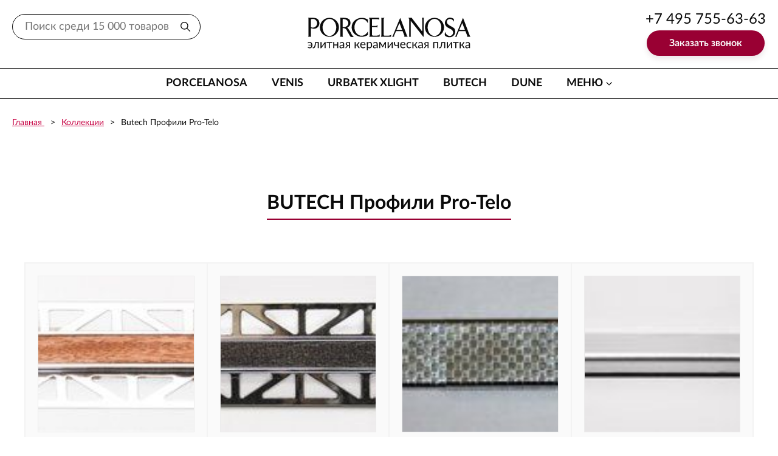

--- FILE ---
content_type: text/html; charset=UTF-8
request_url: https://plitka-expo.ru/butech/profili-pro_telo
body_size: 19665
content:
<!doctype html>
<html lang="ru">

<head>
	<meta charset="utf-8">
	<meta http-equiv="X-UA-Compatible" content="IE=edge,chrome=1">
				<link rel="canonical" href="https://plitka-expo.ru/butech/profili-pro_telo" />
<link rel="stylesheet" type="text/css" href="https://cdnjs.cloudflare.com/ajax/libs/fotorama/4.6.3/fotorama.min.css" />
<link rel="stylesheet" type="text/css" href="/js/powertips/css/jquery.powertip.min.css" />
<title>Butech Pro-Telo - декоративный профиль для плитки :: Plitka Expo = ex. Porcelanosa-Expo</title>
		<meta name="description" content="Скидки летом 2017. Декоративные профили Butech Pro-Telo. Алюминиевые, хромированные, золотые профили придают отделке плиткой законченный вид">
	<meta name="keywords" content="butech, pro-telo, профили, декоративные профили">
	<meta name="author" content="Plitka Expo - бывшая Porcelanosa Expo">
	<meta name="viewport" content="width=device-width">
		
	<link type="text/css" href="/css/main.css" rel="stylesheet">
	<script src="https://code.jquery.com/jquery-3.6.0.min.js"></script>
	<script src="/js/libs.min.js"></script>
	<script src="/js/main.js"></script>

</head>

<body>
	<header class="page-header pos-f l-0 w-100p t-0">
		<div class="page-header-top">
			<div class="container-fluid">
				<div class="row ai-c">
					<div class="col d-n d-md-b">
						<div class="page-header__input-wrap pos-r">
							<form method="GET" action="/search" id="search-form">
								<div class="input-prepend">
									<input class="page-header__input pl-20 pr-45 fz-18 w-100p" type="text" id="q"
										name="q" placeholder="Поиск">
									<button class="page-header__submit pos-a btn-link r-0 t-0 b-0 link-black-red px-17">
										<svg class="icon icon wh-16">
											<use xlink:href="/img/icons/sprite/svg/sprite.svg#search"></use>
										</svg>
									</button>
								</div>
							</form>
						</div>
					</div>
					<div class="col-md-auto col"><a class="page-header-logo" href="/">
							<img class="page-header-logo__img" src="/img/logo.svg" alt="PORCELANOSA" width="" /></a>
					</div>
					<div class="col d-md-fx jc-fe d-n" id="phone">
						<div class="ta-c lh-100">
							<div class="mb-6"><a class="link-black-maroon fz-xxl-28 fz-lg-24 fz-20 page-header-phone"
									href="tel:++74957556363">+7 495 755-63-63</a></div>
							<a class="btn btn-bg-maroon px-xxl-54 call-request" href="#"> Заказать звонок</a>


						</div>
					</div>
					<div class="col-auto d-md-n">
						<button class="hamburger js-hamburger" type="button"><span class="hamburger-box"><span
									class="hamburger-inner"></span></span></button>
					</div>
				</div>
			</div>
		</div>

		<div class="page-header-menu">
			<div class="container-fluid px-xxl-40 pb-30 pb-md-0">
				<div class="row menu jc-lg-c gx-xxl-80 gx-md-40 jc-sb mb-md-0 mb-5">
					<div class="col-md-auto menu-item"><a class="menu-link" href="/porcelanosa">Porcelanosa</a></div>
					<div class="col-md-auto menu-item"><a class="menu-link" href="/venis">Venis</a></div>
					<div class="col-md-auto menu-item"><a class="menu-link" href="/xlight">Urbatek XLight</a></div>
					<div class="col-md-auto menu-item"><a class="menu-link" href="/butech">Butech</a></div>
					<div class="col-md-auto menu-item"><a class="menu-link" href="/dune">Dune</a></div>
					<div class="col-md-auto menu-item"><a class="menu-link mr-15 menu-link_drop" href="#">меню
							<svg class="icon icon wh-10 pos-a y-center ml-5 menu-link__icon">
								<use xlink:href="/img/icons/sprite/svg/sprite.svg#angle-down"></use>
							</svg></a>
						<div class="menu-dropdown">
							<div class="menu-dropdown-inner">
								<div class="menu-dropdown__item"><a class="menu-dropdown__link" href="/catalog/">Каталог
									</a></div>
								<div class="menu-dropdown__item"><a class="menu-dropdown__link"
										href="/contact/">Контакты</a></div>
								<div class="menu-dropdown__item"><a class="menu-dropdown__link"
										href="/dostavka/">Доставка</a></div>
								<div class="menu-dropdown__item"><a class="menu-dropdown__link"
										href="/oplata">Оплата</a></div>
								<div class="menu-dropdown__item"><a class="menu-dropdown__link map-link fancybox.ajax"
										href="/yandexmap">Проезд</a></div>
								<div class="menu-dropdown__item"><a class="menu-dropdown__link" href="/sales/">Акции</a>
								</div>
							</div>
						</div>
					</div>
				</div>
				<div class="row gx-10 lh-100 mb-md-0 d-md-n mb-20">
					<div class="col-auto">
						<svg class="icon icon wh-22">
							<use xlink:href="/img/icons/sprite/svg/sprite.svg#phone"></use>
						</svg>
					</div>
					<div class="col fz-20 fw-700">
						<div class="mb-5"><a class="link-black-maroon" href="tel:+74957556363">+7 495 755-63-63</a>
						</div><a class="link-black-maroon" href="tel:+79037556363">+7 903 755-63-63</a>
					</div>
				</div>
				<div class="row gx-20 lh-100 d-md-n">
					<div class="col-auto"><a class="link-maroon" href="#" target="_blank">
							<svg class="icon icon wh-36">
								<use xlink:href="/img/icons/sprite/svg/sprite.svg#tlg-round"></use>
							</svg></a></div>
					<div class="col-auto"><a class="link-maroon" href="https://wa.me/79260689533" target="_blank">
							<svg class="icon icon wh-36">
								<use xlink:href="/img/icons/sprite/svg/sprite.svg#whatsapp-round"></use>
							</svg></a></div>
					<!--<div class="col-auto"><a class="link-maroon" href="https://www.instagram.com/plitkamoscow.ru/" target="_blank">
							<svg class="icon icon wh-36">
								<use xlink:href="/img/icons/sprite/svg/sprite.svg#instagram-round"></use>
							</svg></a></div>-->
					<div class="col-auto"><a class="link-maroon" href="http://www.youtube.com/user/PorcelanosaMoscow"
							target="_blank">
							<svg class="icon icon wh-36">
								<use xlink:href="/img/icons/sprite/svg/sprite.svg#youtube-round"></use>
							</svg></a></div>
				</div>
			</div>
		</div>
	</header>
		<div class="main-content">
		<div class="container" style="position: relative">
	<div class="row-fluid">
		<div class="banner">
            <div class="row padding_no">
                <a href="/sales">
	                <svg xmlns='http://www.w3.org/2000/svg' viewBox='0 0 1099.4 92.9'>
		                <style>.st0 {
                                fill: #fff;
                                stroke: #000;
                                stroke-miterlimit: 10
                            }

                            .st1 {
                                fill: #a30303
                            }

                            .st2 {
                                fill: #52ac62
                            }

                            .st3 {
                                fill: #5963a9
                            }</style>
		                <g>
			                <g id="Layer_1-2">
				                <g id="porcelanosa">
					                <path d="M583 89.3V50.9h18c8.4 0 12.9 5.7 12.9 12.4s-4.6 12.4-12.9 12.4h-9.8v13.7H583zm22.5-26c0-3.2-2.4-5.2-5.7-5.2h-8.7v10.4h8.7c3.3 0 5.7-2 5.7-5.2zM617 75.4c0-7.9 5.5-14.6 14.7-14.6s14.8 6.7 14.8 14.6-5.5 14.7-14.8 14.7S617 83.3 617 75.4zm21.8 0c0-4.3-2.6-8.1-7.2-8.1s-7.1 3.8-7.1 8.1 2.5 8.1 7.1 8.1 7.3-3.7 7.2-8.1zM651.9 89.3V61.5h7.3v3.8c2.2-2.7 5.4-4.4 8.9-4.5V68c-.7-.1-1.3-.2-2-.2-2.4 0-5.7 1.4-6.9 3.2v18.3h-7.3zM670.9 75.4c0-8.5 6.2-14.6 14.8-14.6 5.7 0 9.2 2.5 11 5l-4.8 4.5c-1.3-2-3.5-3.1-5.9-3-4.4 0-7.5 3.2-7.5 8.1s3.1 8.1 7.5 8.1c2.3 0 4.5-1.1 5.9-3l4.8 4.5c-1.8 2.6-5.3 5.1-11 5.1-8.7-.1-14.8-6.1-14.8-14.7zM699.7 75.4c0-8.1 5.9-14.6 14.4-14.6 8.3 0 14 6.2 14 15.3v1.6h-20.7c.5 3.5 3.3 6.5 8 6.5 2.7 0 5.4-1 7.4-2.8l3.2 4.7c-2.8 2.5-7.2 3.9-11.5 3.9-8.4 0-14.8-5.7-14.8-14.6zm14.4-8.8c-3.6-.1-6.6 2.6-6.9 6.2h13.7c-.1-3.6-3.1-6.3-6.7-6.2h-.1zM733.3 89.3V50.9h7.3v38.5h-7.3zM764.7 89.3v-2.9c-2.3 2.4-5.5 3.7-8.8 3.6-4.4 0-9.7-3-9.7-9.2 0-6.5 5.3-9 9.7-9 3.7 0 7 1.2 8.8 3.4v-3.7c0-2.8-2.4-4.7-6.1-4.7-3 0-6 1.2-8.1 3.3l-2.8-4.9c3.4-2.9 7.7-4.5 12.2-4.4 6.3 0 12.2 2.5 12.2 10.5v18h-7.4zm0-6.6v-3.5c-1.2-1.6-3.5-2.4-5.9-2.4-2.9 0-5.3 1.5-5.3 4.2s2.4 4.1 5.3 4.1c2.2.1 4.4-.8 5.9-2.4zM798 89.3V72.5c0-3.9-2-5.2-5.1-5.2-2.5 0-4.9 1.2-6.3 3.3v18.7h-7.3V61.5h7.3v3.6c2.5-2.8 6-4.4 9.8-4.3 6.1 0 9 3.5 9 8.9v19.7H798zM810.8 75.4c0-7.9 5.5-14.6 14.7-14.6s14.8 6.7 14.8 14.6-5.5 14.7-14.8 14.7-14.7-6.8-14.7-14.7zm21.9 0c0-4.3-2.6-8.1-7.2-8.1s-7.1 3.8-7.1 8.1 2.5 8.1 7.1 8.1 7.2-3.7 7.2-8.1zM843.3 85.7l3.2-5.1c2.7 2.3 6.1 3.6 9.6 3.8 3.2 0 4.7-1.3 4.7-3 0-4.6-16.5-.9-16.5-11.8 0-4.7 4.1-8.8 11.4-8.8 4.1-.1 8 1.3 11.2 3.8l-2.9 5c-2.2-2.1-5.2-3.3-8.3-3.2-2.7 0-4.4 1.2-4.4 2.8 0 4.2 16.5.7 16.5 11.9 0 5.1-4.3 8.9-12 8.9-4.9 0-9.5-1.6-12.5-4.3zM890 89.3v-2.9c-2.3 2.4-5.5 3.7-8.8 3.5-4.4 0-9.7-3-9.7-9.2 0-6.5 5.3-9 9.7-9 3.7 0 7 1.2 8.8 3.4v-3.7c0-2.8-2.4-4.7-6.1-4.7-3.1 0-6 1.2-8.2 3.3l-2.7-4.9c3.4-2.9 7.7-4.5 12.2-4.4 6.3 0 12.2 2.5 12.2 10.5v18l-7.4.1zm0-6.6v-3.5c-1.2-1.6-3.5-2.4-5.9-2.4-2.9 0-5.3 1.5-5.3 4.2s2.3 4.1 5.2 4.1c2.3.1 4.5-.8 6-2.4z"/>
				                </g>
				                <g id="venis">
					                <path d="M1004 48.3V50l-4.6.8-17 40.7h-1.6l-17.1-40.6-4.8-.8v-1.7h17V50l-5.7.8 12.8 31 12.7-31-5.5-.8v-1.7h13.8zM1005.7 75.6v.6c-.1 2.3.3 4.6 1 6.7.6 1.5 1.6 2.8 3 3.7 1.6.9 3.4 1.3 5.2 1.3 1.3 0 2.7-.1 4-.3 1.3-.1 2.6-.4 3.8-.6v1.8c-1.3.8-2.7 1.3-4.1 1.7-1.7.5-3.5.7-5.3.7-4.6 0-7.9-1.2-10.1-3.7-2.1-2.5-3.2-6.4-3.2-11.9 0-5.2 1.1-9 3.2-11.5 2.2-2.5 5.2-3.8 9.2-3.8 7.6 0 11.3 4.3 11.3 12.9v2.6h-18zm6.8-13c-2-.1-3.9.9-5 2.6-1.2 1.8-1.7 4.4-1.7 7.8h12.6c0-3.7-.5-6.4-1.5-8-.8-1.5-2.6-2.5-4.4-2.4zM1036.3 63.3c1.6-.9 3.4-1.7 5.2-2.3 1.5-.5 3-.8 4.6-.9 2.2-.2 4.3.7 5.8 2.2 1.3 1.5 1.9 3.6 1.9 6.5v19.4l3.6.8v1.4h-12.7V89l3.9-.8V69.4c.1-1.5-.4-2.9-1.3-4.1-1-1.1-2.5-1.6-3.9-1.5-2.3.1-4.7.4-6.9.9v23.5l4 .8v1.4h-12.8V89l3.6-.8V63.1l-3.6-.8V61h8.4l.2 2.3zM1069.9 88.3l5.1.8v1.4h-15.3v-1.4l5-.8V63.1l-4.2-.8V61h9.4v27.3zm.3-37c0 .9-.4 1.8-1 2.4-.6.7-1.5 1-2.4 1-1.9 0-3.4-1.5-3.4-3.4 0-.9.3-1.8 1-2.4.6-.6 1.5-1 2.4-1 1.9 0 3.4 1.5 3.4 3.4zM1098.9 82.2c.2 2.5-.9 5-2.8 6.7-1.9 1.5-4.6 2.3-8.2 2.3-1.6 0-3.3-.2-4.9-.5-1.4-.2-2.8-.5-4.2-1v-7.3h1.4l1.5 4.1c1.7 1.5 3.9 2.2 6.1 2.1 4.1 0 6.1-1.7 6.1-5.2 0-2.6-1.6-4.4-4.8-5.5l-2.8-.9c-1.6-.5-3.2-1.2-4.6-2.1-.9-.7-1.7-1.6-2.2-2.6-.6-1.2-.8-2.5-.8-3.8-.1-2.4.9-4.6 2.7-6.2 2-1.6 4.6-2.4 7.2-2.3 2.7.1 5.4.4 8.1 1v6.4h-1.5l-1.3-3.5c-1.1-1-2.9-1.5-5.3-1.5-1.4-.1-2.8.4-3.9 1.3-.9.9-1.4 2.1-1.3 3.4 0 1.1.4 2.2 1.2 3 1 .9 2.3 1.6 3.7 2 2 .6 4 1.4 6 2.3.9.5 1.7 1.1 2.4 1.8s1.2 1.5 1.5 2.4c.6 1.3.7 2.4.7 3.6z"
					                      class="st0"/>
				                </g>
				                <path id="and"
				                      d="M938.4 82.4h-2.9c.2-1.8.2-4.3.2-7.3 0-.9.1-2.2.2-3.9h-.2c-.2.7-1.7 2.7-4.4 5.8-2.5 3-3.8 4.8-3.8 5.4h-2.3c.1-2.1.2-4.6.2-7.3 0-2.6-.2-5.2-.6-7.8l3.2-.4c-.1 2-.2 4.5-.2 7.5 0 1.1 0 2.4-.1 4.1h.2c.2-.7 1.7-2.6 4.3-5.8 2.5-3 3.7-4.8 3.7-5.4l2.3-.4c-.1 2.2-.2 5-.2 8.2.1 2.5.2 5 .4 7.3z"/>
				                <g id="sale-caption">
					                <path d="M247.3 71.3l-.6 7.6c-3 .7-6.1 1.1-9.3 1.1-7.6 0-13.3-2.1-17.3-6.3-3.9-4.1-6.1-9.6-5.9-15.2-.1-6 2.2-11.8 6.3-16.1 4.2-4.6 10-6.9 17.3-6.9 2.6 0 5.1.3 7.6.9l-1.2 7.6c-2.4-.8-4.9-1.2-7.5-1.3-4.5 0-7.8 1.4-10 4.3-2.2 3-3.4 6.6-3.3 10.3-.1 3.9 1.3 7.8 3.9 10.8 2.6 3 6.2 4.6 10.9 4.6 3.1 0 6.1-.5 9.1-1.4zM282.1 79.2h-8.9c-.3-.6-.6-1.2-.8-1.8-1.3-4.4-2.6-7.4-4-9-1.2-1.5-3.1-2.4-5.1-2.4-.5 0-1.3 0-2.2.1 0 4.2.2 8.6.5 13.2h-8.9c.3-4.4.5-9.4.5-15.1.1-5.4-.3-10.7-1.2-16l9.5-.9c-.3 3.7-.4 8.1-.4 13.4.9 0 1.7.1 2.2.1 3.9 0 6.8-3.7 8.6-11.2.1-.6.4-1.1.7-1.7h8.3c-.2.5-.6 1.4-1.2 2.8-2.5 6.8-5.3 10.8-8.4 12v.3c2.1.7 4 2 5.2 3.9 1.7 2.7 3.1 5.6 4 8.6.5 1.2 1 2.5 1.6 3.7zM317 79.2h-8.7c.3-3.9.4-8.3.4-13.1 0-2 .1-4.4.4-7.3h-.5c-.6 1.7-3.2 5.2-7.9 10.6-4.3 5-6.5 8.3-6.5 9.8h-6.9c.3-4.8.4-10 .4-15.7.1-5.2-.3-10.3-1.1-15.4l9.4-1c-.3 4.2-.4 8.4-.4 12.6 0 2.2-.1 5-.4 8.5h.5c.4-1.4 2.9-4.8 7.5-10.3 4.3-5.2 6.5-8.5 6.5-9.8l7.2-1c-.3 4.2-.4 9.7-.4 16.4 0 5.2.2 10.5.5 15.7zM357.2 73.2c0 .9-.3 3.8-.9 8.7-.5 3.6-.7 7.3-.8 10.9h-5.9c0-2.8 0-7.5-.1-14-2.8-.1-6.5-.2-11-.2-3.5 0-6.8.1-9.8.2-.9 4.6-1.5 9.3-1.7 14h-5.9c0-2 0-5.2-.1-9.5s-.1-7.7 0-10.2h3.9c1.9-7.1 5.3-15.6 10.4-25.5h10.4l6-.7c-.3 4.3-.4 9.7-.4 16.4 0 3.3.2 6.5.5 9.8l5.4.1zm-13.5 0c-.2-3.3-.3-6.6-.3-9.8 0-3.4-.1-6.7-.3-9.8h-3.8c-4 8.2-6.5 14.7-7.5 19.6h11.9zM390.7 79.2h-8.9c-.3-.6-.6-1.2-.8-1.8-1.3-4.4-2.6-7.4-4-9-1.2-1.5-3.1-2.4-5.1-2.4-.5 0-1.3 0-2.2.1 0 4.2.2 8.6.5 13.2h-8.8c.3-4.4.5-9.4.5-15.1.1-5.4-.3-10.7-1.2-16l9.5-.9c-.3 3.7-.4 8.1-.4 13.4.9 0 1.7.1 2.2.1 3.9 0 6.8-3.7 8.6-11.2.1-.6.4-1.1.7-1.7h8.3c-.2.5-.6 1.4-1.2 2.8-2.5 6.8-5.4 10.8-8.5 12v.3c2.1.7 4 2 5.2 3.9 1.7 2.7 3.1 5.6 4 8.6.6 1.2 1.1 2.5 1.6 3.7zM422.9 79.1l-7.8.3c-.3-.8-.5-1.6-.5-2.5h-.4c-2.4 2.1-5.7 3.1-9.8 3.1-2.5.1-4.9-.7-6.8-2.3-1.8-1.5-2.8-3.8-2.7-6.1 0-3.3 1.5-6.4 4.2-8.2 2.8-2.1 7.8-3.3 14.9-3.4 0-.4.1-.7.1-1.1 0-2.4-.6-4-1.7-4.7-1.1-.8-3.2-1.1-6.3-1.1-3.3 0-6.6.4-9.8 1.3l.7-6.1c3-1 7.2-1.5 12.7-1.5 4 0 7.1.8 9.2 2.5 2.2 1.7 3.2 4.6 3.3 8.8 0 .9 0 2.6-.1 5.1-.1 2.4-.1 4.1-.1 4.8-.2 3.7.2 7.4.9 11.1zm-8.8-6.8c-.1-3-.2-5.5-.2-7.7-7.5 0-11.3 1.9-11.3 5.7 0 2.6 1.7 3.9 5 3.9 2.3.1 4.6-.6 6.5-1.9z"
					                      class="st1"/>
				                </g>
				                <g id="percents25">
					                <path d="M465.3 56.4l-.9 6.3H432l.9-6c7.7-5.3 13.1-9.7 16.3-13.3 3.1-3.4 4.7-7.8 4.7-12.3 0-6.3-4.2-9.4-12.6-9.4-2.9-.1-5.7.2-8.6.7l.9-6.3c2.8-.7 5.7-1 8.7-.9 6.6 0 11.5 1.3 14.7 4 3 2.4 4.8 6 4.7 9.8 0 5.7-2.2 11.1-6.2 15.2-4.6 4.7-9.7 8.9-15.3 12.4v.3c8.4 0 16.8-.2 25.1-.5zM509.3 54.9c0 6.1-3 11.6-9 16.3s-14 7.3-24 7.7l-1.3-5.3c8.2-.5 14.6-2.3 19.3-5.3 4.7-3 7-6.9 7-11.5 0-5-1.9-8.5-5.7-10.5-3.8-2-10.6-3-20.3-3 1.7-13.6 2.5-22.8 2.5-27.8h27.3l-.3 7.1c-7.1-.9-14.3-1.3-21.5-1.3-.8 5.3-1.2 10.6-1.2 16 9.2 0 16 1.4 20.4 4.2 4.5 2.9 6.7 7.3 6.8 13.4zM539.9 15c0 2.8-1 5.6-3 7.6-2 2.1-4.8 3.2-8.4 3.2-3.6 0-6.4-1.1-8.4-3.2-2-2-3-4.7-3-7.5s1-5.6 3-7.6c2-2.1 4.8-3.2 8.4-3.2s6.4 1.1 8.4 3.2c2 2 3.1 4.7 3 7.5zm17.6-10c0 2.7-5.8 12.1-17.4 28.3-11.6 16.2-17.4 26-17.4 29.4l-5.3-.5c0-2.9 5.8-12.5 17.4-28.7s17.4-25.9 17.4-29l5.3.5zm-22.8 10.2c0-1.8-.5-3.6-1.7-5a5.46 5.46 0 0 0-4.6-2.1c-1.8-.1-3.5.7-4.6 2.1-1.1 1.4-1.7 3.2-1.7 5 0 1.8.5 3.5 1.7 4.9 1.1 1.4 2.9 2.1 4.6 2 1.8.1 3.5-.6 4.6-2 1.2-1.4 1.8-3.2 1.7-4.9zm23.6 37.2c0 2.8-1 5.5-3 7.6-2 2.1-4.8 3.2-8.4 3.2-3.6 0-6.4-1-8.4-3.1-2-2-3-4.7-3-7.5s1-5.5 3-7.6c2-2.1 4.8-3.2 8.4-3.2 3.6 0 6.4 1.1 8.4 3.2 2 1.9 3.1 4.6 3 7.4zm-5.1.1c0-1.8-.5-3.6-1.7-5-2.1-2.5-5.9-2.9-8.5-.7-.3.2-.5.5-.7.7-1.1 1.4-1.7 3.2-1.7 5 0 1.8.5 3.5 1.6 4.9 1.1 1.4 2.8 2.1 4.6 2 1.8.1 3.5-.6 4.6-2 1.3-1.4 1.9-3.1 1.8-4.9z"
					                      class="st1"/>
				                </g>
				                <path d="M32.9 13.8h-9.4v-3.3H46v3.3h-9.4v23.9h-3.8V13.8zM55.1 17.7c5.8 0 10.5 4.3 10.5 10.2 0 5.9-4.7 10.2-10.5 10.2s-10.5-4.3-10.5-10.2c0-5.9 4.7-10.2 10.5-10.2zm0 17.2c3.7 0 6.7-2.9 6.7-7 0-4-3-6.9-6.7-6.9s-6.7 2.9-6.7 6.9 3 7 6.7 7zM67.4 34.5c2.8-.4 4.4-3.3 4.4-10.3v-6h13.1v19.5h-3.7V21.2h-5.7v2.9c0 8.8-2.2 13.4-8 13.7v-3.3zM90.6 18.2h3.7v7h3.9c4 0 7.1 1.8 7.1 6.3 0 3.7-2.2 6.2-7.2 6.2h-7.6V18.2zm7.1 16.7c2.7 0 3.8-1.5 3.8-3.5 0-2.1-1.2-3.5-3.8-3.5h-3.3v7h3.3zM109.4 18.2h3.7V26h2.7l5.3-7.9h4.2l-6.5 9.3v.1l7.3 10.1h-4.4l-5.8-8.4h-2.8v8.4h-3.7V18.2zM137.9 17.7c5.8 0 10.5 4.3 10.5 10.2 0 5.9-4.7 10.2-10.5 10.2s-10.5-4.3-10.5-10.2c0-5.9 4.7-10.2 10.5-10.2zm0 17.2c3.7 0 6.7-2.9 6.7-7 0-4-3-6.9-6.7-6.9s-6.7 2.9-6.7 6.9 3 7 6.7 7zM162.5 18.2h8c3.9 0 6.5 1.7 6.5 5 0 1.9-1 3.5-2.8 4.3 2.4.6 3.7 2.5 3.7 4.6 0 3.6-2.9 5.5-7.2 5.5h-8.3V18.2zm7.4 8.2c2.2 0 3.3-1.2 3.3-3s-1.1-2.7-3.5-2.7h-3.5v5.7h3.7zm.4 8.6c2.7 0 4-1.2 4-3 0-1.9-1.4-3.1-4-3.1h-4V35h4zM33.3 56.7h4L47 83.9h-3.9L40.4 76H30.2l-2.7 7.8h-3.9l9.7-27.1zm6.1 16.2l-3-8.6c-.5-1.4-1.1-3.9-1.1-3.9h-.1s-.6 2.5-1 3.9l-3 8.6h8.2zM51.3 56.7h21.4v27.2h-3.8V60H55.1v23.9h-3.8V56.7zM79.8 56.7h10c5 0 8.5 3.3 8.5 8.5s-3.5 8.6-8.5 8.6h-6.2v10h-3.8V56.7zm9.4 13.8c3.2 0 5.3-2 5.3-5.3 0-3.2-2-5.2-5.2-5.2h-5.6v10.5h5.5zM103.1 56.7h15.8V60h-12v8.5h9.7v3.3h-9.7v8.7h12.7v3.3h-16.5V56.7zM127.9 63.1v-6.4h15.9v27.2H140V60h-8.4v3.2c0 13.1-2.3 20.6-9.8 21v-3.5c4.5-.7 6.1-6.6 6.1-17.6zM150.9 56.7h15.8V60h-12v8.5h9.7v3.3h-9.7v8.7h12.7v3.3h-16.5V56.7z"
				                      class="st2" id="tolko"/>
				                <path d="M681.3 10.9h6.5v10.3h16.3V10.9h6.4v24.2h-6.4V25h-16.3v10.2h-6.5V10.9zM727.7 10.9h6.8L747 35.2h-6.6l-3.1-6.2h-12.5l-3 6.2h-6.6l12.5-24.3zm8 14.5l-3.2-6.5c-.6-1.4-1.4-3.8-1.4-3.8h-.1s-.8 2.4-1.4 3.8l-3.2 6.5h9.3zM764.3 10.9H777c6.5 0 11 2.3 11 6.2 0 2.3-1.6 4.2-4.3 5.2v.1c3.9.8 5.8 3.2 5.8 5.7 0 4.8-5.7 7-12.3 7h-12.9V10.9zm12.7 9.9c2.8 0 4.4-1.4 4.4-3.1s-1.6-3-4.5-3h-6.2v6.1h6.3zm.7 10.6c3.3 0 5.2-1.5 5.2-3.5s-1.9-3.5-5.2-3.5h-6.9v7h6.9zM812.3 10.5c4.7 0 9.7 1 13.1 3.3l-3.1 3.3c-2.5-1.5-6.3-2.6-9.7-2.6-7.8 0-11.9 3.9-11.9 8.3 0 4.5 4.3 8.7 12 8.7 3.8 0 7.6-1.3 10.3-3.1l3.4 3.2c-3.1 2.1-7.6 3.9-14 3.9-11.2 0-18.4-5.5-18.4-12.6 0-7 7.5-12.4 18.3-12.4zM831.9 10.9h6.5v10.3h5.5c1.1-6.1 8.3-10.7 17.8-10.7 10.3 0 18.1 5.4 18.1 12.4 0 7.1-7.8 12.7-18.1 12.7-9.2 0-16.4-4.5-17.7-10.6h-5.6v10.2h-6.5V10.9zm29.8 20.7c6.3 0 11.4-3.8 11.4-8.7 0-4.7-5.1-8.3-11.4-8.3s-11.3 3.6-11.3 8.3c-.1 4.9 5 8.7 11.3 8.7zM897.9 17.8h23.3v17.4h-6.4V21.5h-10.6v13.7h-6.4V17.8zM925.6 31.5c3.2-.3 5.4-2.1 5.4-8.3v-5.5h18.7v17.4h-6.4V21.3h-6.2v1.9c0 7.6-3 11.9-11.4 12.1v-3.8zM956.5 17.8h6.1v9.3c0 .8-.1 1.8-.2 2.1h.1c.3-.4 1.3-1.4 1.9-2.1l9.5-9.3h6.2v17.4H974v-9.3c0-.6.1-1.6.2-2.1h-.2c-.3.5-1.3 1.4-1.9 2.1l-9.5 9.3h-6.2V17.8zM992.8 21.5h-8.4v-3.7h23.2v3.7h-8.5v13.7h-6.3V21.5zM1011.9 17.8h6.4v6.7h3.1l6.2-6.7h7.1l-8.1 8.3v.1l9.1 9h-7.4l-6.7-7.1h-3.3v7.1h-6.4V17.8zM1041.6 38.7c1.8 0 3.5-.7 4.5-2.3l1-1.5-10.8-17.1h7.2l5.4 10c.5.9 1 2.4 1 2.4h.1s.5-1.4.9-2.3l5-10.1h6.9l-11.4 20c-1.8 3.2-5.5 4.5-9.2 4.5-3.1 0-5.3-1.1-5.3-1.1l2.1-3.2c-.2 0 1.2.7 2.6.7z"
				                      class="all-tiles"/>
			                </g>
		                </g>
	                </svg>
                </a>
            </div>
        </div>
	</div>
</div>
<div class="container" style="position: relative">

    <div class="wrapper">


    <div class="container-fluid">
        <div class="row gx-0 fz-14 mb-10">
            <div class="col-auto breadcrumb-item"> <a class="link-red-decor" href="/">Главная </a></div>
            <div class="col-auto breadcrumb-item"> <a class="link-red-decor" href="/catalog/">Коллекции</a></div>
            <!-- <div class="col-auto breadcrumb-item"> <a href="/butech">Butech</a></div> -->
            <div class="col-auto breadcrumb-item">Butech Профили Pro-Telo</div>
        </div>
    </div>
    

    <!-- <div class="row-fluid" id="cat-container">
        <div class="span10">
            <h5 id="cat-subcaption">коллекция фабрики <a href="/butech">Butech</a></h5>

            <h1 id="cat-caption">BUTECH                <span>Профили Pro-Telo                    </span>
                            </h1>
        </div>
        <div class="span2" style="text-align: center;">
            <a class="wnp" href="#wnp">Нашли дешевле?</a>
        </div>
    </div> -->
    <div class="container-fluid container-fluid_medium">

                <div class="row-fluid container-fluid container-fluid_medium">
            <div class="d-fx fxw-w mb-xl-90 mb-sm-60 mb-50">
                <!-- <div class="span6" id="calc">
                <form class="form-search">
                    <label for="m2">Сколько метров вам надо?</label>
                    <input class="input-medium search-query" type="text" id="m2" value="20"/>&nbsp;м&sup2;&nbsp;<a id="calc-btn" href="#" class="btn btn-primary"><i class="fa fa-calculator"></i>&nbsp;Посчитать?</a>
                </form>
            </div>
            <div class="span6" id="actual-price">
                <p style="border-left: 6px solid rgb(147, 21, 2);  padding-left: 6px;"><b>Актуальные цены</b><br>Цены
                    сформированы по курсу ЦБ на 03-02-2026</p>

            </div> -->
                <div class="span3 cart" id="cart-info">

                </div>
                <div class="span3 cart" style="text-align: right">
                    <span class="clear-cart">
                        <a href="javascript:;" class="shop-btn btn btn-bg-maroon px-xxl-54"
                            style="margin-bottom: 10px;">Очистить корзину</a>
                    </span>
                    <span class="register-cart">
                        <a href="/registerorder" class="shop-btn btn btn-bg-maroon px-xxl-54"
                            style="margin-bottom: 10px;">Оформить заказ</a>
                    </span>
                </div>
            </div>
        </div>

                    <div class="container-fluid container-fluid_medium">
                <div class="title mb-xl-50 mb-30">
                    <h1 class="title-inner">BUTECH Профили Pro-Telo</h1>
                </div>
                <div class="card-row d-fx fxw-w mb-xl-90 mb-sm-60 mb-50">
                    
                        <div class="card" itemscope itemtype="http://schema.org/Product">

                            <a class="card-top" rel="gallery" href="#myModal588" data-fancybox="1" title="Butech Pro-Telo W Caoba Laton Cromado"><span class="card-top__inner" style="background-image: url(/upload/items/.tmb/thumb_butech-pro-telo-w-caoba-laton-cromado-15x125x2500mm_resize_640_480.jpg)" /></a>                            <div class="card-brand">Butech</div>
                            <div class="card-name">
                                <a itemprop="name" content="Pro-Telo W Caoba Laton Cromado" class="card-name__link"
                                    href="#myModal588">Pro-Telo W Caoba Laton Cromado</a>
                            </div>
                            <div class="card-body">
                                <div itemprop="description" style="display: none">Цена указана за квадратный метр                                    керамической
                                    плитки Butech         Pro-Telo W Caoba Laton Cromado.
                                </div>
                                <div class="row gx-4">
                                    <div class="col-auto c-gray">Артикул:</div>
                                    <div class="col"></div>
                                </div>
                                <div class="row gx-4">
                                    <div class="col-auto c-gray">м2 в упаковке:</div>
                                    <div class="col">
                                        0.31                                    </div>
                                </div>
                                <div class="row gx-4">
                                    <div class="col-auto c-gray">Кол-во шт в упаковке:</div>
                                    <div class="col">0</div>
                                </div>
                                <div class="row gx-4">
                                    <div class="col-auto c-gray">Толщина:</div>
                                    <div class="col">15,0&nbsp;мм</div>
                                </div>



                                <div class="row gx-4">
                                    <div class="col-auto c-gray">Размер:</div>
                                    <div class="col">125&times;2500&nbsp;мм</div>
                                </div>

                                                                                            </div>
                            <div class="card-bottom">
                                <div itemprop="offers" itemscope itemtype="http://schema.org/Offer">
                                                                                                                <div class="card-price">
                                            <span class="fw-900">8 823</span>
                                            <span class="card-price__currency">
                                                <span class="rouble">ф</span>/м<sup>2</sup></span>
                                        </div>
                                        <a class="btn btn-bg-maroon card-btn add-to-cart shop-btn" data-id="588">Купить
                                        </a>
                                                                    </div>
                                <meta itemprop="category" content="Профили Pro-Telo">
                                <meta itemprop="price" content="8823">
                                <meta id="props" items-count=""
                                    item-square="0.313" box-square="0.0"
                                    item-group="">
                                <meta itemprop="priceCurrency" content="RUB">
                                <link itemprop="availability"
                                    href="http://schema.org/InStock">
                            </div>
                            <!-- SALE -->
                            <!-- <div class="calc-price"></div>
             -->

                        </div>

                    
                        <div class="card" itemscope itemtype="http://schema.org/Product">

                            <a class="card-top" rel="gallery" href="#myModal589" data-fancybox="1" title="Butech Pro-Telo W Wenge Laton Cromado"><span class="card-top__inner" style="background-image: url(/upload/items/.tmb/thumb_butech-pro-telo-w-wenge-laton-cromado-15x125x2500mm_resize_640_480.jpg)" /></a>                            <div class="card-brand">Butech</div>
                            <div class="card-name">
                                <a itemprop="name" content="Pro-Telo W Wenge Laton Cromado" class="card-name__link"
                                    href="#myModal589">Pro-Telo W Wenge Laton Cromado</a>
                            </div>
                            <div class="card-body">
                                <div itemprop="description" style="display: none">Цена указана за квадратный метр                                    керамической
                                    плитки Butech         Pro-Telo W Wenge Laton Cromado.
                                </div>
                                <div class="row gx-4">
                                    <div class="col-auto c-gray">Артикул:</div>
                                    <div class="col"></div>
                                </div>
                                <div class="row gx-4">
                                    <div class="col-auto c-gray">м2 в упаковке:</div>
                                    <div class="col">
                                        0.31                                    </div>
                                </div>
                                <div class="row gx-4">
                                    <div class="col-auto c-gray">Кол-во шт в упаковке:</div>
                                    <div class="col">0</div>
                                </div>
                                <div class="row gx-4">
                                    <div class="col-auto c-gray">Толщина:</div>
                                    <div class="col">15,0&nbsp;мм</div>
                                </div>



                                <div class="row gx-4">
                                    <div class="col-auto c-gray">Размер:</div>
                                    <div class="col">125&times;2500&nbsp;мм</div>
                                </div>

                                                                                            </div>
                            <div class="card-bottom">
                                <div itemprop="offers" itemscope itemtype="http://schema.org/Offer">
                                                                                                                <div class="card-price">
                                            <span class="fw-900">8 823</span>
                                            <span class="card-price__currency">
                                                <span class="rouble">ф</span>/м<sup>2</sup></span>
                                        </div>
                                        <a class="btn btn-bg-maroon card-btn add-to-cart shop-btn" data-id="589">Купить
                                        </a>
                                                                    </div>
                                <meta itemprop="category" content="Профили Pro-Telo">
                                <meta itemprop="price" content="8823">
                                <meta id="props" items-count=""
                                    item-square="0.313" box-square="0.0"
                                    item-group="">
                                <meta itemprop="priceCurrency" content="RUB">
                                <link itemprop="availability"
                                    href="http://schema.org/InStock">
                            </div>
                            <!-- SALE -->
                            <!-- <div class="calc-price"></div>
             -->

                        </div>

                    
                        <div class="card" itemscope itemtype="http://schema.org/Product">

                            <a class="card-top" rel="gallery" href="#myModal590" data-fancybox="1" title="Butech Pro-Telo Squared Inox Cromado"><span class="card-top__inner" style="background-image: url(/upload/items/.tmb/thumb_butech-pro-telo-squared-inox-cromado-8x25x2500mm_resize_640_480.jpg)" /></a>                            <div class="card-brand">Butech</div>
                            <div class="card-name">
                                <a itemprop="name" content="Pro-Telo Squared Inox Cromado" class="card-name__link"
                                    href="#myModal590">Pro-Telo Squared Inox Cromado</a>
                            </div>
                            <div class="card-body">
                                <div itemprop="description" style="display: none">Цена указана за квадратный метр                                    керамической
                                    плитки Butech         Pro-Telo Squared Inox Cromado.
                                </div>
                                <div class="row gx-4">
                                    <div class="col-auto c-gray">Артикул:</div>
                                    <div class="col"></div>
                                </div>
                                <div class="row gx-4">
                                    <div class="col-auto c-gray">м2 в упаковке:</div>
                                    <div class="col">
                                        0.06                                    </div>
                                </div>
                                <div class="row gx-4">
                                    <div class="col-auto c-gray">Кол-во шт в упаковке:</div>
                                    <div class="col">0</div>
                                </div>
                                <div class="row gx-4">
                                    <div class="col-auto c-gray">Толщина:</div>
                                    <div class="col">8,0&nbsp;мм</div>
                                </div>



                                <div class="row gx-4">
                                    <div class="col-auto c-gray">Размер:</div>
                                    <div class="col">25&times;2500&nbsp;мм</div>
                                </div>

                                                                                            </div>
                            <div class="card-bottom">
                                <div itemprop="offers" itemscope itemtype="http://schema.org/Offer">
                                                                                                                <div class="card-price">
                                            <span class="fw-900">3 195</span>
                                            <span class="card-price__currency">
                                                <span class="rouble">ф</span>/м<sup>2</sup></span>
                                        </div>
                                        <a class="btn btn-bg-maroon card-btn add-to-cart shop-btn" data-id="590">Купить
                                        </a>
                                                                    </div>
                                <meta itemprop="category" content="Профили Pro-Telo">
                                <meta itemprop="price" content="3195">
                                <meta id="props" items-count=""
                                    item-square="0.63" box-square="0.0"
                                    item-group="">
                                <meta itemprop="priceCurrency" content="RUB">
                                <link itemprop="availability"
                                    href="http://schema.org/InStock">
                            </div>
                            <!-- SALE -->
                            <!-- <div class="calc-price"></div>
             -->

                        </div>

                    
                        <div class="card" itemscope itemtype="http://schema.org/Product">

                            <a class="card-top" rel="gallery" href="#myModal591" data-fancybox="1" title="Butech Pro-Telo Inox Brilliant"><span class="card-top__inner" style="background-image: url(/upload/items/.tmb/thumb_butech-pro-telo-inox-brilliant-6x25x2500mm_resize_640_480.jpg)" /></a>                            <div class="card-brand">Butech</div>
                            <div class="card-name">
                                <a itemprop="name" content="Pro-Telo Inox Brilliant" class="card-name__link"
                                    href="#myModal591">Pro-Telo Inox Brilliant</a>
                            </div>
                            <div class="card-body">
                                <div itemprop="description" style="display: none">Цена указана за квадратный метр                                    керамической
                                    плитки Butech         Pro-Telo Inox Brilliant.
                                </div>
                                <div class="row gx-4">
                                    <div class="col-auto c-gray">Артикул:</div>
                                    <div class="col"></div>
                                </div>
                                <div class="row gx-4">
                                    <div class="col-auto c-gray">м2 в упаковке:</div>
                                    <div class="col">
                                        0.02                                    </div>
                                </div>
                                <div class="row gx-4">
                                    <div class="col-auto c-gray">Кол-во шт в упаковке:</div>
                                    <div class="col">0</div>
                                </div>
                                <div class="row gx-4">
                                    <div class="col-auto c-gray">Толщина:</div>
                                    <div class="col">25,0&nbsp;мм</div>
                                </div>



                                <div class="row gx-4">
                                    <div class="col-auto c-gray">Размер:</div>
                                    <div class="col">6&times;2500&nbsp;мм</div>
                                </div>

                                                                                            </div>
                            <div class="card-bottom">
                                <div itemprop="offers" itemscope itemtype="http://schema.org/Offer">
                                                                                                                <div class="card-price">
                                            <span class="fw-900">2 100</span>
                                            <span class="card-price__currency">
                                                <span class="rouble">ф</span>/м<sup>2</sup></span>
                                        </div>
                                        <a class="btn btn-bg-maroon card-btn add-to-cart shop-btn" data-id="591">Купить
                                        </a>
                                                                    </div>
                                <meta itemprop="category" content="Профили Pro-Telo">
                                <meta itemprop="price" content="2100">
                                <meta id="props" items-count=""
                                    item-square="0.15" box-square="0.0"
                                    item-group="">
                                <meta itemprop="priceCurrency" content="RUB">
                                <link itemprop="availability"
                                    href="http://schema.org/InStock">
                            </div>
                            <!-- SALE -->
                            <!-- <div class="calc-price"></div>
             -->

                        </div>

                                    </div>
            </div>

                            <div class="popup" id="myModal588" style="display:none; ">
                    <div class="pr-md-50 pr-30">
                        <div class="fz-16 fw-700">Коллекция
                            Butech&nbsp;Профили Pro-Telo<br>плитка Pro-Telo W Caoba Laton Cromado</div>
                        <div class="c-gray fz-14 mb-15">Артикул: </div>
                    </div>
                    <div class="fz-36 fw-700 c-maroon">Pro-Telo W Caoba Laton Cromado</div>
                    <div class="row gx-20">
                        <div class="col-md-auto mb-20">
                            <div class="popup-left">

                                <a href="#"><span class="card-top__inner" style="background-image: url(/upload/items/.tmb/thumb_butech-pro-telo-w-caoba-laton-cromado-15x125x2500mm_resize_640_480.jpg)" /></a>                            </div>
                        </div>
                        <div class="col-md mb-20">

                                                                                        <div class="card-price mb-20">
                                    <span class="fw-900 fz-lg-36">8 823</span>
                                    <span class="card-price__currency fz-lg-25">
                                        <span class="rouble fz-lg-28">ф</span>/м<sup>2</sup></span>
                                </div>
                            

                            <div class="mb-20">
                                                                <div class="row gx-4">
                                    <div class="col-auto c-gray">Размер:</div>
                                    <div class="col">12,5 см&nbsp;x&nbsp;250&nbsp;см</div>
                                </div>
                                                                    <div class="row gx-4">
                                        <div class="col-auto c-gray"> Толщина:</div>
                                        <div class="col">15,0&nbsp;мм</div>
                                    </div>
                                                                                                                            </div>
                            <div class="fz-15 lh-130"></div>
                        </div>
                    </div>
                    <div class="row gx-20 ai-c ta-md-l ta-c">
                        <div class="col-md mb-md-0 mb-20">
                            <div class="fz-16">
                                Чтобы узнать вашу персональную СКИДКУ<br class="d-xl-b d-n">
                                звоните: <a href="tel:+79037556363" class="link-maroon nowrap">+7 903 755-63-63</a></div>
                        </div>
                        <div class="col-md-auto">
                            <button type="button" data-fancybox-close="" title="Close"
                                style="background: transparent;outline: none;border: none;">
                                <a class="btn btn-bg-maroon card-btn add-to-cart shop-btn" data-id="588">Купить
                                </a></button>
                        </div>
                    </div>
                </div>
                            <div class="popup" id="myModal589" style="display:none; ">
                    <div class="pr-md-50 pr-30">
                        <div class="fz-16 fw-700">Коллекция
                            Butech&nbsp;Профили Pro-Telo<br>плитка Pro-Telo W Wenge Laton Cromado</div>
                        <div class="c-gray fz-14 mb-15">Артикул: </div>
                    </div>
                    <div class="fz-36 fw-700 c-maroon">Pro-Telo W Wenge Laton Cromado</div>
                    <div class="row gx-20">
                        <div class="col-md-auto mb-20">
                            <div class="popup-left">

                                <a href="#"><span class="card-top__inner" style="background-image: url(/upload/items/.tmb/thumb_butech-pro-telo-w-wenge-laton-cromado-15x125x2500mm_resize_640_480.jpg)" /></a>                            </div>
                        </div>
                        <div class="col-md mb-20">

                                                                                        <div class="card-price mb-20">
                                    <span class="fw-900 fz-lg-36">8 823</span>
                                    <span class="card-price__currency fz-lg-25">
                                        <span class="rouble fz-lg-28">ф</span>/м<sup>2</sup></span>
                                </div>
                            

                            <div class="mb-20">
                                                                <div class="row gx-4">
                                    <div class="col-auto c-gray">Размер:</div>
                                    <div class="col">12,5 см&nbsp;x&nbsp;250&nbsp;см</div>
                                </div>
                                                                    <div class="row gx-4">
                                        <div class="col-auto c-gray"> Толщина:</div>
                                        <div class="col">15,0&nbsp;мм</div>
                                    </div>
                                                                                                                            </div>
                            <div class="fz-15 lh-130"></div>
                        </div>
                    </div>
                    <div class="row gx-20 ai-c ta-md-l ta-c">
                        <div class="col-md mb-md-0 mb-20">
                            <div class="fz-16">
                                Чтобы узнать вашу персональную СКИДКУ<br class="d-xl-b d-n">
                                звоните: <a href="tel:+79037556363" class="link-maroon nowrap">+7 903 755-63-63</a></div>
                        </div>
                        <div class="col-md-auto">
                            <button type="button" data-fancybox-close="" title="Close"
                                style="background: transparent;outline: none;border: none;">
                                <a class="btn btn-bg-maroon card-btn add-to-cart shop-btn" data-id="589">Купить
                                </a></button>
                        </div>
                    </div>
                </div>
                            <div class="popup" id="myModal590" style="display:none; ">
                    <div class="pr-md-50 pr-30">
                        <div class="fz-16 fw-700">Коллекция
                            Butech&nbsp;Профили Pro-Telo<br>плитка Pro-Telo Squared Inox Cromado</div>
                        <div class="c-gray fz-14 mb-15">Артикул: </div>
                    </div>
                    <div class="fz-36 fw-700 c-maroon">Pro-Telo Squared Inox Cromado</div>
                    <div class="row gx-20">
                        <div class="col-md-auto mb-20">
                            <div class="popup-left">

                                <a href="#"><span class="card-top__inner" style="background-image: url(/upload/items/.tmb/thumb_butech-pro-telo-squared-inox-cromado-8x25x2500mm_resize_640_480.jpg)" /></a>                            </div>
                        </div>
                        <div class="col-md mb-20">

                                                                                        <div class="card-price mb-20">
                                    <span class="fw-900 fz-lg-36">3 195</span>
                                    <span class="card-price__currency fz-lg-25">
                                        <span class="rouble fz-lg-28">ф</span>/м<sup>2</sup></span>
                                </div>
                            

                            <div class="mb-20">
                                                                <div class="row gx-4">
                                    <div class="col-auto c-gray">Размер:</div>
                                    <div class="col">2,5 см&nbsp;x&nbsp;250&nbsp;см</div>
                                </div>
                                                                    <div class="row gx-4">
                                        <div class="col-auto c-gray"> Толщина:</div>
                                        <div class="col">8,0&nbsp;мм</div>
                                    </div>
                                                                                                                            </div>
                            <div class="fz-15 lh-130"></div>
                        </div>
                    </div>
                    <div class="row gx-20 ai-c ta-md-l ta-c">
                        <div class="col-md mb-md-0 mb-20">
                            <div class="fz-16">
                                Чтобы узнать вашу персональную СКИДКУ<br class="d-xl-b d-n">
                                звоните: <a href="tel:+79037556363" class="link-maroon nowrap">+7 903 755-63-63</a></div>
                        </div>
                        <div class="col-md-auto">
                            <button type="button" data-fancybox-close="" title="Close"
                                style="background: transparent;outline: none;border: none;">
                                <a class="btn btn-bg-maroon card-btn add-to-cart shop-btn" data-id="590">Купить
                                </a></button>
                        </div>
                    </div>
                </div>
                            <div class="popup" id="myModal591" style="display:none; ">
                    <div class="pr-md-50 pr-30">
                        <div class="fz-16 fw-700">Коллекция
                            Butech&nbsp;Профили Pro-Telo<br>плитка Pro-Telo Inox Brilliant</div>
                        <div class="c-gray fz-14 mb-15">Артикул: </div>
                    </div>
                    <div class="fz-36 fw-700 c-maroon">Pro-Telo Inox Brilliant</div>
                    <div class="row gx-20">
                        <div class="col-md-auto mb-20">
                            <div class="popup-left">

                                <a href="#"><span class="card-top__inner" style="background-image: url(/upload/items/.tmb/thumb_butech-pro-telo-inox-brilliant-6x25x2500mm_resize_640_480.jpg)" /></a>                            </div>
                        </div>
                        <div class="col-md mb-20">

                                                                                        <div class="card-price mb-20">
                                    <span class="fw-900 fz-lg-36">2 100</span>
                                    <span class="card-price__currency fz-lg-25">
                                        <span class="rouble fz-lg-28">ф</span>/м<sup>2</sup></span>
                                </div>
                            

                            <div class="mb-20">
                                                                <div class="row gx-4">
                                    <div class="col-auto c-gray">Размер:</div>
                                    <div class="col">0,6 см&nbsp;x&nbsp;250&nbsp;см</div>
                                </div>
                                                                    <div class="row gx-4">
                                        <div class="col-auto c-gray"> Толщина:</div>
                                        <div class="col">25,0&nbsp;мм</div>
                                    </div>
                                                                                                                            </div>
                            <div class="fz-15 lh-130"></div>
                        </div>
                    </div>
                    <div class="row gx-20 ai-c ta-md-l ta-c">
                        <div class="col-md mb-md-0 mb-20">
                            <div class="fz-16">
                                Чтобы узнать вашу персональную СКИДКУ<br class="d-xl-b d-n">
                                звоните: <a href="tel:+79037556363" class="link-maroon nowrap">+7 903 755-63-63</a></div>
                        </div>
                        <div class="col-md-auto">
                            <button type="button" data-fancybox-close="" title="Close"
                                style="background: transparent;outline: none;border: none;">
                                <a class="btn btn-bg-maroon card-btn add-to-cart shop-btn" data-id="591">Купить
                                </a></button>
                        </div>
                    </div>
                </div>
                                                    <div class="container-fluid container-fluid_medium pb-50">
                    <div class="title mb-xl-50 mb-30">
                        <div class="title-inner">Интерьеры с использованием
                            коллекции BUTECH Профили Pro-Telo</div>
                    </div>
                    <div class="row gx-20">
                        <div class="col-xl fz-sm-20 fz-18 lh-130 pt-xl-18 order-xl-2">
                                                    </div>
                        <div class="col-xl-auto order-xl-1 pt-xl-0 pt-20">
                            <div class="swiper-container collection-slider mb-20">
                                <div class="swiper-wrapper">
                                                                            
                                            <div class="swiper-slide"><img style="float:left; margin:0 5px 10px 0;" class="img-fluid collection-slider__img" src="/upload/cats/.tmb/thumb_porcelanosa-butech-pro-telo-profile_adaptiveResize_930_560.jpg" /></div>
                                                                                                            </div>
                            </div>
                            <div class="collection-slider-pagination d-fx jc-c"></div>
                        </div>
                    </div>
                </div>
                <!-- <div class="span6 offset6" style="text-align: center;">
                    <a class="liveeye fancybox.ajax" href="/liveeye"><i
                                class="fa fa-eye"></i> &laquo;вживую&raquo;</a>
                </div> -->

                
                                
                        


        
        <!-- <div id="wnp">
    <h2>Нашли дешевле? Позвоните нам!</h2> <h3>От чего зависит СКИДКА и окончательная ЦЕНА?</h3>
    <p>Цена зависит от:    </p>
    <ul style="list-style: none; padding:0 0 0 5px;">
        <li><b>1)</b> Количества плитки</li>
        <li><b>2)</b> Типа плитки</li>
        <li><b>3)</b> Комплектации заказа (пол+стена+бордюры+декоры)</li>
        <li><b>4)</b> Тип оплаты</li>
        <li><b>5)</b> Доставка или самовывоз</li>
    </ul>
    <h2>Как получить скидку?</h2>
    Звоните Вашему персональному менеджеру по телефону <b> <a href="tel:+79039603281">+7(903) 960-32-81</a></b>, он сообщит Вашу <b>персональную</b> цену в течении минуты.<br>
    Подробнее о скидках на плитку Porcelanosa можно узнать на странице "<a href="/sales">Скидки</a>"
    <h2><span style="color: red">Нашли дешевле?</span> Звоните!</h2>
    Если в каком-то магазине Вы нашли данную коллекцию по цене ниже, чем у нас - позвоните нам - обсудим.
</div>
<div id="salepopup">
    <h2>Скидки </h2> <h4>Скидки вычисляются следующим образом:</h4>
    </div>
<div id="groupSale" style="display: none">
        <h2>Скдики 25%!</h2> <h3>На все настенные плитки Porcelanosa и Venis!</h3>

        <h2>Как получить скидку?</h2>
        Звоните Вашему персональному менеджеру по телефону <b><a href="tel:+79039603281">+7(903) 960-32-81</a></b>, он сообщит Вашу <b>персональную</b> цену в течении минуты.<br>
        Подробнее о скидках на плитку Porcelanosa можно узнать на странице "<a href="/sales">Скидки</a>"
        <h2><span style="color: red">Нашли дешевле?</span> Звоните!</h2>
        Если в каком-то магазине Вы нашли данную коллекцию по цене ниже, чем у нас - позвоните нам - обсудим.
    </div>
<div id="salepopup">
    <h2>Скидки </h2> <h4>Скидки вычисляются следующим образом:</h4>
    </div> -->
    </div>
</div>

</div>

    <div class="pb-50 pt-xl-50 pt-md-40 pt-sm-35 pt-30">
        <div class="container-fluid">
            <div class="title mb-xl-50 mb-30">
                <div class="title-inner">Похожие <br class="d-sm-n"> коллекции</div>
            </div>
            <div class="swiper-container gallery-carousel">
                <div class="swiper-wrapper">
                                                                                                        <div class="swiper-slide">
                                    <div class="gallery-item">
                                        <a href="/butech/profili-pro_telo"><span class="gallery-item-top__img" style="background-image: url(/upload/cats/porcelanosa-group-butech-profile.jpg)" /></a>                                        <a class="gallery-item__link" href="#">Butech Профили Pro-Mate</a>
                                    </div>
                                </div>
                                                                                                                                                            <div class="swiper-slide">
                                    <div class="gallery-item">
                                        <a href="/butech/profili-pro_telo"><span class="gallery-item-top__img" style="background-image: url(/upload/cats/butech-pro-part.jpg)" /></a>                                        <a class="gallery-item__link" href="#">Butech Профили Pro-Part</a>
                                    </div>
                                </div>
                                                                        
                </div>
            </div>
            <div class="row d-mob-fx d-n jc-c ai-c pt-28">
                <div class="col-auto">
                    <button class="gallery-carousel-prev swiper-nav-btn">
                        <svg class="icon icon w-10 h-15">
                            <use xlink:href="/img/icons/sprite/svg/sprite.svg#angle-left"></use>
                        </svg>
                    </button>
                </div>
                <div class="col-auto">
                    <div class="gallery-carousel-pagination d-fx jc-c ai-c"></div>
                </div>
                <div class="col-auto">
                    <button class="gallery-carousel-next swiper-nav-btn">
                        <svg class="icon icon w-10 h-15">
                            <use xlink:href="/img/icons/sprite/svg/sprite.svg#angle-right"></use>
                        </svg>
                    </button>
                </div>
            </div>
            <!-- <div class="ta-c pt-5 d-mob-n">
                    <button class="btn btn-bg-maroon btn_lg">Показать ещё</button>
                </div> -->
        </div>
    </div>







</div>


		<div class="form c-form" style="display:none;">

					</div>

		<footer class="page-footer bgc-maroon pt-40 c-white pb-45">
			<div class="container-fluid">
				<div class="row pos-r ai-fs">
					<div class="col pt-15 order-xl-0 order-sm-1 ta-sm-l ta-c mb-sm-0 mb-20"><a class="page-footer-logo"
							href="#"><img class="img-fluid page-footer-logo__img" src="/img/logo_white.svg" alt="img"
								width="222" /></a>
						<div class="pt-5 fz-16">2003-2022 © Plitka Expo</div>
					</div>
					<div class="col-xl-auto z-1 order-xl-1 order-sm-0">
						<ul class="page-footer-nav list-unstyled row gx-xxl-50 gx-xl-40 gx-md-50 gx-20 jc-c">
							<li class="page-footer-nav__item col-sm-auto col-6"><a class="page-footer-nav__link"
									href="/catalog/">Каталог</a></li>
							<li class="page-footer-nav__item col-sm-auto col-6"><a class="page-footer-nav__link"
									href="/contact/">Контакты</a></li>
							<li class="page-footer-nav__item col-sm-auto col-6"><a class="page-footer-nav__link"
									href="/dostavka/">Доставка</a></li>
							<li class="page-footer-nav__item col-sm-auto col-6"><a class="page-footer-nav__link"
									href="/oplata/">Оплата</a></li>
							<li class="page-footer-nav__item col-sm-auto col-6"><a
									class="page-footer-nav__link map-link fancybox.ajax" href="/yandexmap">Проезд</a>
							</li>
							<li class="page-footer-nav__item col-sm-auto col-6"><a class="page-footer-nav__link"
									href="/sales/">Акции</a></li>
						</ul>

					</div>
					<div class="col pt-sm-15 pos-s order-xl-2 order-sm-2">
						<div class="row gx-10 lh-100 mb-md-0 mb-20 jc-sm-fe jc-c">
							<div class="col-auto d-sm-b d-n">
								<svg class="icon icon wh-22 c-white">
									<use xlink:href="/img/icons/sprite/svg/sprite.svg#phone"></use>
								</svg>
							</div>
							<div class="col-auto fz-xl-24 fx-md-22 fz-20 fw-700">
								<div class="mb-5"><a class="page-footer-link" href="tel:+74957556363">+7 495
										755-63-63</a></div>
								<a class="page-footer-link" href="tel:+79037556363">+7 903 755-63-63</a>
							</div>
						</div>
						<div
							class="row gx-20 lh-100 page-footer-social pos-a x-center t-0 pt-xl-40 pt-md-60 jc-sm-fe jc-md-c jc-c">
							<div class="col-auto"><a class="link-white-gray" href="https://t.me/PlitkaMoscowCompany"
									target="_blank">
									<svg class="icon icon wh-36">
										<use xlink:href="/img/icons/sprite/svg/sprite.svg#tlg-round"></use>
									</svg></a></div>
							<div class="col-auto"><a class="link-white-gray" href="https://wa.me/79260689533"
									target="_blank">
									<svg class="icon icon wh-36">
										<use xlink:href="/img/icons/sprite/svg/sprite.svg#whatsapp-round"></use>
									</svg></a></div>
							<!--<div class="col-auto"><a class="link-white-gray" href="https://www.instagram.com/plitkamoscow.ru/" target="_blank">
									<svg class="icon icon wh-36">
										<use xlink:href="/img/icons/sprite/svg/sprite.svg#instagram-round"></use>
									</svg></a></div>-->
							<div class="col-auto"><a class="link-white-gray"
									href="http://www.youtube.com/user/PorcelanosaMoscow" target="_blank">
									<svg class="icon icon wh-36">
										<use xlink:href="/img/icons/sprite/svg/sprite.svg#youtube-round"></use>
									</svg></a></div>
							<div class="col-auto"><a class="link-white-gray"
									href="https://max.ru/u/f9LHodD0cOLKv77hpoeuM6g4rcqUpe3OCwzWAvdzkNOym_0dIWS2PSGLEKs"
									target="_blank">
									<svg viewBox="0 0 36 36" xmlns="http://www.w3.org/2000/svg"
										xmlns:xlink="http://www.w3.org/1999/xlink" width="36.000000" height="36.000000"
										fill="none" customFrame="#000000">
										<g style="mix-blend-mode:exclusion">
											<path id="Убрать верхний слой"
												d="M18 0C8.05887 0 0 8.05887 0 18C0 27.9411 8.05887 36 18 36C27.9411 36 36 27.9411 36 18C36 8.05887 27.9411 0 18 0ZM13.0509 27.5749C14.9936 28.9793 16.1113 29.3304 18.5162 29.3304C25.1643 29.2949 30.5285 23.8836 30.5058 17.2354C30.5058 10.4828 25.2103 5.00001 18.4518 5.00001C11.6993 5.00001 5.99994 10.2254 5.99994 17.1711C5.99994 20.0792 6.53827 22.0863 7.01224 23.8885C7.41014 25.3514 7.76123 26.6914 7.76123 28.2771C7.93092 30.3895 11.8221 29.1548 13.0509 27.5749ZM12.1966 16.6795C12.7642 13.1101 15.3272 10.8339 18.6157 11.0036L18.6157 11.0095C22.0236 11.2047 24.6471 14.0937 24.514 17.5046C24.2852 20.9083 21.3736 23.5024 17.9662 23.3385C16.8994 23.253 15.8741 22.8876 14.9936 22.2794C14.4611 22.8119 13.6068 23.5023 13.2674 23.4204C12.5594 23.2332 11.7285 19.6345 12.1966 16.6795Z"
												fill="#fff" fill-rule="evenodd" />
										</g>
									</svg>
								</a></div>
						</div>
					</div>
				</div>
			</div>
		</footer>


	</div>
	<!-- /container -->

	<!--</div>     -->
	<!-- wrapper -->

	<!--подгрузка библиотек-->
			
	<div class="stats">
		<!--LiveInternet counter-->
		<script type="text/javascript">
			document.write("<a style='display:none' href='//www.liveinternet.ru/click' target=_blank><img src='//counter.yadro.ru/hit?t26.1;r" + escape(document.referrer) + ((typeof (screen) == "undefined") ? "" : ";s" + screen.width + "*" + screen.height + "*" + (screen.colorDepth ? screen.colorDepth : screen.pixelDepth)) + ";u" + escape(document.URL) + ";h" + escape(document.title.substring(0, 80)) + ";" + Math.random() + "' border=0 width=88 height=15 alt='' title='LiveInternet: показано число посетителей за сегодня'><\/a>")
		</script>
		<!--/LiveInternet-->
	</div>
	<!-- Yandex.Metrika counter -->
	<script type="text/javascript">
			(function (m, e, t, r, i, k, a) {
				m[i] = m[i] || function () { (m[i].a = m[i].a || []).push(arguments) };
				m[i].l = 1 * new Date(); k = e.createElement(t), a = e.getElementsByTagName(t)[0], k.async = 1, k.src = r, a.parentNode.insertBefore(k, a)
			})
			(window, document, "script", "https://mc.yandex.ru/metrika/tag.js", "ym");

		ym(69485926, "init", {
			clickmap: true,
			trackLinks: true,
			accurateTrackBounce: true,
			webvisor: true
		});
	</script>
	<noscript>
		<div>
			<img src="https://mc.yandex.ru/watch/69485926" style="position:absolute; left:-9999px;" alt="" />
		</div>
	</noscript>
	<!-- /Yandex.Metrika counter -->
	<!--<script>
	(function (i, s, o, g, r, a, m) {
		i['GoogleAnalyticsObject'] = r;
		i[r] = i[r] || function () {
			(i[r].q = i[r].q || []).push(arguments)
		}, i[r].l = 1 * new Date();
		a = s.createElement(o),
			m = s.getElementsByTagName(o)[0];
		a.async = 1;
		a.src = g;
		m.parentNode.insertBefore(a, m)
	})(window, document, 'script', '//www.google-analytics.com/analytics.js', 'ga');

	ga('create', 'UA-211955-7', 'auto');
	ga('send', 'pageview');

</script>-->
<script type="text/javascript" src="//code.jquery.com/jquery-1.11.3.min.js"></script>
<script type="text/javascript" src="https://cdnjs.cloudflare.com/ajax/libs/fotorama/4.6.3/fotorama.min.js"></script>
<script type="text/javascript" src="/js/powertips/jquery.powertip.min.js"></script>
<script type="text/javascript" src="/js/build.js"></script>
<script type="text/javascript">
/*<![CDATA[*/
jQuery(function($) {

                $('.wnp').fancybox({
                     helpers: {
                        overlay: {
                          locked: false
                        }
                      }
                });
                $('.sale-popup').fancybox({
                     helpers: {
                        overlay: {
                          locked: false
                        }
                      }
                });
                $('.arr-down').fancybox({
                     helpers: {
                        overlay: {
                          locked: false
                        }
                      }
                });
                $('.demping').fancybox({
                     helpers: {
                        overlay: {
                          locked: false
                        }
                      }
                });
                $('.sale-link').fancybox({
                     helpers: {
                        overlay: {
                          locked: false
                        }
                      }});
                $('.tile-detail').fancybox({
                     helpers: {
                        overlay: {
                          locked: false
                        },
                        title : {
                            type : 'inside'
                        },
                      }});
                $('.liveeye').fancybox({
                     helpers: {
                        overlay: {
                          locked: false
                        }
                      }});
                $('.addtobasketpopup').fancybox({
                     helpers: {
                        overlay: {
                          locked: false
                        }
                      }});
                $('.call-rrequest').fancybox({
                     helpers: {
                        overlay: {
                          locked: false
                        }
                      }});

 $('#gallery').powerTip(
        {
            placement: 'ne', // north-east tooltip position
            mouseOnToPopup: true
        }
    );
    $('.arr-down, .demping').powerTip(
        {
            placement: 'se', // north-east tooltip position
            mouseOnToPopup: true
        }
    )
let  m2 = $('#m2');
m2.on('keyup', function(e) {
    let code = e.keyCode || e.which;
    if (code  == 13) {
        e.preventDefault();
        $('#calc-btn').click();
        return false;
    }
});
m2.on('keypress', function(e) {
    let code = e.keyCode || e.which;
    if (code  == 13) {
        e.preventDefault();
        return false;
    }
});

$('#calc-btn').on('click', function(){
	let m2 = parseFloat($('#m2').val().replace(',','.'));
    $('[itemprop = price]').each(
        function() {
            let discounts = [];
            let price = $(this).attr('content');
            let metaprops =$(this).next();
            let itemSquare = metaprops.attr('item-square');
            let boxSquare =  metaprops.attr('box-square');
            let itemsCount=  metaprops.attr('items-count');
            let itemGroupSale =  metaprops.attr('item-group');
            let box_calc_text = '';
            let tileDescription = $(this).parents('.tile-descr');
            let tileDescriptionHeight = tileDescription.height();
            let tileItem = $(this).parents('.tile_item');
            let tileItemHeight = $(this).parents('.tile_item').height();
            
            if(price>0) {
                    /*if(itemSquare && itemsCount) {
                        console.log(itemsCount)
                        console.log(itemSquare)
                        let tilesCount = Math.ceil(m2/itemSquare) + 1,
                            boxCount = Math.round(tilesCount/itemsCount, 0),
                            additionalTiles = tilesCount%itemsCount;
                            if(additionalTiles!=0) {
                                box_calc_text = '<br>' + boxCount + ' кор ' + additionalTiles+' пл';
                            }
                            else {
                                box_calc_text = '<br>' + boxCount + ' кор';
                            }
    
                    }*/
                    //let calc_price = $(this).parent().next();//.slideUp();
                    let calc_price = $(this).parents('.tile_item').find('.calc-price');
                    let summa_before_discount = addThousandSpaces(parseFloat(price*m2).toFixed(0));// вычисляем сумму без скидки
                    if(itemGroupSale && itemGroupSale > 0) { //  если скидка идёт для группы, то вычисляем сумму до скидки
                        summa_before_discount = addThousandSpaces(parseFloat(price*(1+ itemGroupSale/100)*m2).toFixed(0));
                    }
                    let current_discount = 1; // текущая скидка 0% - умножаем на 1
                    $.each(discounts, function(){
                        if(price*m2 >= this.cost) {
                            current_discount = this.discount;
                        }
                    });
                    if(itemGroupSale && itemGroupSale > 0) {
                        current_discount = 1 - itemGroupSale/100;
                    }
                    let text_discount = Math.round((1 - current_discount) * 100, 0);
                    if(itemGroupSale && itemGroupSale > 0) {
                        current_discount = 1;
                    }
                    let summa = addThousandSpaces(parseFloat(price*m2* current_discount ).toFixed(0));// вычисляем окончательную сумму с учетом скидки
    
                    let result_string = m2+'&nbsp;м<sup>2</sup> = ' + summa_before_discount +'&nbsp;<span class="rouble">ф</span>'+ box_calc_text;
                    if(current_discount < 1 ||  itemGroupSale > 0) { //  если скидка получилось - меняем текст
                        result_string = '1м<sup>2</sup> со скидкой =' + addThousandSpaces(parseFloat(price*1* current_discount ).toFixed(0)) +'<span class="rouble">ф</span><br>';
                        if(itemGroupSale && itemGroupSale > 0) {
                        result_string = '1м<sup>2</sup> со скидкой =' + addThousandSpaces(parseFloat(price).toFixed(0)) +'<span class="rouble">ф</span><br>';
                        }
                        result_string += m2+'&nbsp;м<sup>2</sup> = <span style="color:grey; text-decoration:line-through">' + summa_before_discount +'&nbsp;<span class="rouble">ф</span></span><br>-'+text_discount+ '% = ' + summa + '&nbsp;<span class="rouble">ф</span>'+ box_calc_text;
                    }
    
                    if(!calc_price.hasClass('open')) {
                            tileItem.css('height', (tileItemHeight + 115)+'px');
                            tileDescription.css('top', (tileItemHeight - tileDescriptionHeight) + 'px')
                    }
                    calc_price.html(result_string).addClass('open');
                    /*let calc_box = $(this).parent().siblings('.calc-box').slideUp();
                    calc_box.html(itemsCount + ' ' + itemSquare + ' '+ boxSquare).slideDown();*/
            }
    });
    return false;
    });
 /*$('.add-to-cart a').on('click',
    function() {
        let id = $(this).attr('data-tile-id');
        let data = {id:id};
        $.ajax({
          url: "/addtocart",
          type: "POST",
          dataType: 'json',
          data: data,
          success: function (data){
                console.log(data);
                renewCartView();
          }
        });
        return false;
    }
    );*/

    $('.add-to-cart').on('click', function () {
    	let goalParams = {item_id: $(this).attr('data-id')};
    	//yaCounter30851196.reachGoal('addtocart', goalParams); // для яндекс.метрики - достижение цели
    	
    	ym(69485926,'reachGoal','click_buy_button');
    	
        $.fancybox({
            width: '95%',
            height: '75%',
            autoScale: true,
            transitionIn: 'none',
            transitionOut: 'none',
            href: '/addtobasketpopup',
            type: 'ajax',
            ajax : {
	            type    : "POST",
	            data    : 'id=' + $(this).attr('data-id')
        	},
            helpers: {
                title: {
                    type: 'inside',
                    position: 'top'
                }
            }
        });
    });
    /*  сабмит формы заказа */
	$(document).on('click', '#adding-to-cart-form input[type="button"]', function(){
		
		ym(69485926,'reachGoal','add_to_cart');

    	$.fancybox.close();
		$.ajax({
		   type: "POST",
		   url: "/addtocart",
		   data: {"tilescount":$('#tiles').val(), "id":$('#tile-id').val()},
		   success: function(msg){
		     renewCartView();
		   }
		 })
	});

    function renewCartView() {
        $.ajax({
              url: "/renewcartview",
              type: "POST",
              dataType: 'json',
              //data: data,
              success: function(data) {
                 $('.cart').show();
                 $('#actual-price').hide();
                    let cartContent = '<ul id="cartContent">';
                    $.each(data.cartContent, function(index) {
                        cartContent += '<li>'+this.name+' '+ addThousandSpaces( parseFloat(this.quantity * this.itemSquare).toFixed(2))+ ' м<sup>2</sup> (' + this.quantity +' плиток) = ' + addThousandSpaces(parseFloat(parseFloat(this.quantity * this.itemSquare ).toFixed(2)* this.price).toFixed(0)) + '&nbsp;<span class="rouble">ф</span></li>';
                    });
                    cartContent += '</ul>';
                    $('#cart-info').html(
                    '<span class="card-brand">Позиций: '+data.Count + '</span> <br>на сумму '+ addThousandSpaces(parseFloat(data.itogo).toFixed(0))+'&nbsp;<span class="rouble">ф</span>&nbsp; <a href="javascript:;" id="open-cart-2">&triangledown;</a>'+ cartContent);
              }
        });
    }
    function clearCart(){
        //console.log('clear')
        $.ajax({
              url: "/clearcart",
              type: "POST",
              dataType: 'json',
              //data: data,
              success: function (data){
                    $('#actual-price').show().html(data.message);
                    //renewCartView();
                    $('.cart').hide();
              }
        });
    }
    /* очистка корзины */
    $('.clear-cart a').on('click', function(){
    	clearCart();
    });
    /*  открытие списка корзины с подробностями */
    $(document).on('click', '#cart-info #open-cart-2', function(e){
    	e.preventDefault();
		$('#cartContent').toggleClass('active');
    });
    /*Проверяем при загрузки страницы есть ли в корзине плитка и обновляем элемент корзины*/
    $.ajax({
	          url: "/iscartempty",
	          type: "POST",
	          dataType: 'json',
	          //data: data,
	          success: function (data){
	                if(data.cartempty)
		     		{
		     			renewCartView();
		     		}
	          }
	    });

	$(document).on('change keyup','#boxes', function(){
		let itemSquare = $('#item-square').val();
		let itemInBox = $('#items-in-box').val();
		let boxSquare = $('#box-square').val();
		let m2price = $('#m2price').val();
		$('#tiles').val(itemInBox * this.value);
		$('#m2tiles').val(parseFloat(itemSquare * itemInBox * this.value).toFixed(2));
		let summa = addThousandSpaces(parseFloat($('#m2tiles').val() * m2price).toFixed(0));
		$('#popup-itogo').html(summa + '&nbsp;<span class="rouble">ф</span>');
		$('#popup-na-summu').show();
	});
	$(document).on('change keyup','#tiles', function(){
		let itemSquare = $('#item-square').val();
		let itemInBox = $('#items-in-box').val();
		let boxSquare = $('#box-square').val();
		$('#boxes').val(Math.ceil((this.value / itemInBox)));
		$('#m2tiles').val(parseFloat(itemSquare * this.value).toFixed(2));

		let m2price = $('#m2price').val();
		let summa = addThousandSpaces(parseFloat($('#m2tiles').val() * m2price).toFixed(0)); //
		$('#popup-itogo').html(summa + '&nbsp;<span class="rouble">ф</span>');

		$('#popup-na-summu').show();

	});
	$(document).on('change keyup','#m2tiles', function(){
	 	let thisValue = parseFloat(this.value.replace(',','.'));
		let itemSquare = $('#item-square').val();
		let itemInBox = $('#items-in-box').val();
		let boxSquare = $('#box-square').val();
		$('#tiles').val(Math.ceil(thisValue / itemSquare));
		$('#boxes').val(Math.ceil(thisValue / boxSquare));


		let m2price = $('#m2price').val();
		let summa = addThousandSpaces(parseFloat(thisValue * m2price).toFixed(0)); //
		$('#popup-itogo').html(summa + '&nbsp;<span class="rouble">ф</span>');
		console.log(this.value);
		if(this.value == undefined) {
			$('#popup-na-summu').hide();
		}
		else {
			$('#popup-na-summu').show();
		}
	})
$('.additional_links a').powerTip(
        {
            placement: 'se-alt', // north-east tooltip position
            mouseOnToPopup: true,
            smartPlacement: true
        }
    );
});
jQuery(window).on('load',function() {
 function eq_col(raw) {
        raw.each(function () {
            let bane = $(this).find('.tile_item');
            bane.height('auto');
            let maxHeight = Math.max.apply(
                Math, bane.map(function() {
                    return $(this).height();
                }).get());
            bane.height(maxHeight);
            bane.each (function(){
                $(this).find('.tile-descr').css('position','absolute')
            })
        });
    }
    $(window).resize(function () {
        $('.tile-descr').css('position','relative');
        eq_col($('.tile-items-row'));
        if($('.calc-price').hasClass('open')) {
        	let tileItemHeight = $('.tile_item').height();
        	$('.tile_item').height((tileItemHeight + 115) + 'px');
        	console.log('res '+ $('.tile_item').height());
        }
    });
    $(document).ready(function () {
        eq_col($('.tile-items-row'));
    })
});
/*]]>*/
</script>
</body>

</html>
<div id="success-send-message" style="display: none;">
    <h3>Сообщение отправлено!</h3>

    <p> В ближайшее время с Вами свяжится наш менеджер<br><a href="#"
                                                             onclick="$.fancybox.close(); return false">Закрыть</a>
    </p>
</div>
<div id="error-send-message" style="display: none;">
    <h3>Ошибка при отправке сообщения!</h3>

    <div id="errors-descr"></div>
    <div><div style="clear: both;">Попробуйте отправить сообщение еще раз или позвоните нам по телефону (495) 755-63-63</div><div style="float: left; width: 200px">
            <a onclick="$.fancybox.close();return false;" class="btn btn-primary" id="yw0"><i class="icon-ok"></i> Закрыть</a>        </div>
    </div>
</div>
<div id="success-callrequest-message" style="display: none;">
    <h3>Обратный звонок заказан</h3>

    <div>
        <div style="clear: both">В указанное Вами время c Вами свяжется наш менеджер </div>
        <div style="float: left; width: 200px">
            <a onclick="$.fancybox.close();return false;" class="btn btn-primary" id="yw1"><i class="icon-ok"></i> Закрыть</a>        </div>
    </div>
</div>
<div id="error-callrequest-message" style="display: none;">
    <h3>Ошибка при отправке сообщения!</h3>

    <div id="errors-callrequest-descr"></div>
    <div>
        <div style="clear: both;">Попробуйте отправить сообщение еще раз или позвоните нам по телефону (495) 755-63-63</div>
        <div style="float: left; width: 200px">
            <a onclick="$.fancybox.close();return false;" class="btn btn-primary" id="yw2"><i class="icon-ok"></i> Закрыть</a>        </div>
    <div style="float: right; width: 200px">
        <a id="reopen-callrequest" class="btn btn-success"><i class="icon-ok"></i> Заказать звонок</a></div>
    </div>
</div>


--- FILE ---
content_type: text/css
request_url: https://plitka-expo.ru/css/main.css
body_size: 64810
content:
@keyframes fancybox-rotate{to{transform:rotate(360deg)}}@font-face{font-family:'lato';src:url(../fonts/lato/lato.eot);src:url(../fonts/lato/lato.eot?#iefix) format("embedded-opentype"),url(../fonts/lato/lato.woff) format("woff"),url(../fonts/lato/lato.ttf) format("truetype");font-weight:400;font-style:normal;font-display:swap}@font-face{font-family:'lato';src:url(../fonts/lato/lato_bold.eot);src:url(../fonts/lato/lato_bold.eot?#iefix) format("embedded-opentype"),url(../fonts/lato/lato_bold.woff) format("woff"),url(../fonts/lato/lato_bold.ttf) format("truetype");font-weight:700;font-style:normal;font-display:swap}@font-face{font-family:'lato';src:url(../fonts/lato/lato_black.eot);src:url(../fonts/lato/lato_black.eot?#iefix) format("embedded-opentype"),url(../fonts/lato/lato_black.woff) format("woff"),url(../fonts/lato/lato_black.ttf) format("truetype");font-weight:900;font-style:normal;font-display:swap}@font-face{font-family:'rouble';src:url(../fonts/rouble/rouble.eot);src:url(../fonts/rouble/rouble.eot?#iefix) format("embedded-opentype"),url(../fonts/rouble/rouble.woff) format("woff"),url(../fonts/rouble/rouble.ttf) format("truetype");font-weight:900;font-style:normal;font-display:swap}*,::after,::before{box-sizing:border-box}html{font-family:sans-serif;line-height:1.15;-webkit-text-size-adjust:100%;-webkit-tap-highlight-color:transparent}footer,header,section{display:block}body{margin:0;font-family:lato,Arial,sans-serif;font-size:1rem;font-weight:400;line-height:1.5;color:#0a0a0a;text-align:left;background-color:#fff;min-width:320px;font-size:16px;display:flex;flex-direction:column;min-height:100vh;min-height:-webkit-fill-available;min-height:calc(var(--vh, 1vh)*100);text-rendering:optimizeLegibility!important;-webkit-font-smoothing:antialiased!important;-moz-osx-font-smoothing:grayscale!important}h1,h2,h3{margin-top:0;margin-bottom:1.25rem;font-weight:700;line-height:1.3;color:#0a0a0a}p,ul{margin-top:0;margin-bottom:1.5rem}ul{margin-bottom:1rem}b{font-weight:bolder}sup{position:relative;font-size:75%;line-height:0;vertical-align:baseline;top:-.5em}a{text-decoration:none;background-color:transparent}a:hover{text-decoration:underline}code{font-family:SFMono-Regular,Menlo,Monaco,Consolas,"Liberation Mono","Courier New",monospace;font-size:1em}img,svg{vertical-align:middle}img{border-style:none}svg{overflow:hidden;fill:currentColor}label{display:inline-block;margin-bottom:.25rem}button{border-radius:0}button:focus{outline:1px dotted;outline:5px auto -webkit-focus-ring-color}button,input{margin:0;font-family:inherit;font-size:inherit;line-height:inherit;overflow:visible}button{text-transform:none}[type=button]{-webkit-appearance:button}[type=button]:not(:disabled),[type=reset]:not(:disabled),[type=submit]:not(:disabled),button:not(:disabled){cursor:pointer}[type=button]::-moz-focus-inner,button::-moz-focus-inner{padding:0;border-style:none}input[type=checkbox]{box-sizing:border-box;padding:0}::-webkit-file-upload-button{font:inherit;-webkit-appearance:button}h1{font-size:2rem}h2{font-size:1.75rem}h3{font-size:1.5rem}.list-unstyled{padding-left:0;list-style:none}.container,.container-fluid{width:100%;margin-right:auto;margin-left:auto}.row{display:flex;flex-wrap:wrap;margin-right:-15px;margin-left:-15px}.col,.col-6{width:100%}.col,.col-6,.col-auto{position:relative;padding-right:15px;padding-left:15px}.col-md,.col-md-6,.col-md-auto,.col-sm-auto,.col-xl,.col-xl-auto{position:relative;width:100%;padding-right:15px;padding-left:15px}.col{flex-basis:0;flex-grow:1;max-width:100%}.col-auto{flex:0 0 auto;width:auto;max-width:100%}.col-6{flex:0 0 50%;max-width:50%}.dropdown{position:relative}.dropdown-toggle{white-space:nowrap}.dropdown-menu{position:absolute;top:100%;left:0;min-width:10rem;padding:.5rem 0;margin-top:-80px;list-style:none;background-color:#fff;background-clip:padding-box;box-shadow:0 4px 30px rgba(0,27,71,.06);opacity:0;visibility:hidden;z-index:-1}.dropdown-menu.show{margin:.125rem 0 0;opacity:1;visibility:visible;z-index:1000}.dropdown-menu-left{right:auto;left:0}.dropdown-menu-right{right:0;left:auto}.dropup .dropdown-menu{top:auto;bottom:100%;margin-top:0;margin-bottom:.125rem}.dropup .dropdown-toggle::after{display:inline-block;margin-left:.255em;vertical-align:.255em;content:"";border-top:0;border-right:.3em solid transparent;border-bottom:.3em solid;border-left:.3em solid transparent}.dropleft .dropdown-toggle:empty::after,.dropright .dropdown-toggle:empty::after,.dropup .dropdown-toggle:empty::after{margin-left:0}.dropright .dropdown-menu{top:0;right:auto;left:100%;margin-top:0;margin-left:.125rem}.dropright .dropdown-toggle::after{display:inline-block;margin-left:.255em;content:"";border-top:.3em solid transparent;border-right:0;border-bottom:.3em solid transparent;border-left:.3em solid;vertical-align:0}.dropleft .dropdown-menu{top:0;right:100%;left:auto;margin-top:0;margin-right:.125rem}.dropleft .dropdown-toggle::after{margin-left:.255em;vertical-align:.255em;content:"";display:none}.dropleft .dropdown-toggle::before{display:inline-block;margin-right:.255em;content:"";border-top:.3em solid transparent;border-right:.3em solid;border-bottom:.3em solid transparent;vertical-align:0}.dropdown-menu[x-placement^=bottom],.dropdown-menu[x-placement^=left],.dropdown-menu[x-placement^=right],.dropdown-menu[x-placement^=top]{right:auto;bottom:auto}.dropdown-divider{height:0;margin:.5rem 0;overflow:hidden;border-top:1px solid #e9ecef}.dropdown-item{display:block;width:100%;padding:.25rem 1.5rem;clear:both;color:#212529;text-align:inherit;background-color:transparent;border:0}.dropdown-item:focus,.dropdown-item:hover{color:#16181b;text-decoration:none;background-color:#f8f9fa}.dropdown-item.active,.dropdown-item:active{color:#fff;text-decoration:none;background-color:#00f}.dropdown-item.disabled,.dropdown-item:disabled{color:#6c757d;pointer-events:none;background-color:transparent}.dropdown-header{display:block;padding:.5rem 1.5rem;margin-bottom:0;font-size:.875rem;color:#6c757d;white-space:nowrap}.dropdown-item-text{display:block;padding:.25rem 1.5rem;color:#212529}.modal,.modal-open{overflow:hidden}.modal-open .modal{overflow-x:hidden;overflow-y:auto}.modal{position:fixed;top:0;left:0;z-index:1050;display:none;width:100%;height:100%;outline:0}.modal-dialog{position:relative;width:auto;margin:.5rem;pointer-events:none}.modal.fade .modal-dialog{transition:transform .3s ease-out;transform:translate(0,-50px)}.modal.show .modal-dialog{transform:none}.modal-dialog-scrollable{display:flex;max-height:calc(100% - 1rem)}.modal-dialog-scrollable .modal-content{max-height:calc(100vh - 1rem);overflow:hidden}.modal-dialog-scrollable .modal-footer,.modal-dialog-scrollable .modal-header{flex-shrink:0}.modal-dialog-scrollable .modal-body{overflow-y:auto}.modal-dialog-centered{display:flex;align-items:center;min-height:calc(100% - 1rem)}.modal-dialog-centered::before{display:block;height:calc(100vh - 1rem);content:""}.modal-dialog-centered.modal-dialog-scrollable{flex-direction:column;justify-content:center;height:100%}.modal-dialog-centered.modal-dialog-scrollable .modal-content{max-height:none}.modal-dialog-centered.modal-dialog-scrollable::before{content:none}.modal-content{position:relative;display:flex;flex-direction:column;width:100%;pointer-events:auto;background-color:#fff;background-clip:padding-box;border:1px solid rgba(10,10,10,.2);border-radius:10px;outline:0}.modal-backdrop{position:fixed;top:0;left:0;z-index:1040;width:100vw;height:100vh;background-color:#0a0a0a}.modal-backdrop.fade{opacity:0}.modal-backdrop.show{opacity:.5}.modal-header{display:flex;align-items:flex-start;justify-content:space-between;padding:3rem;border-bottom:1px solid #868686;border-top-left-radius:10px;border-top-right-radius:10px}.modal-header .close{padding:3rem;margin:-1rem -1rem -1rem auto}.modal-title{margin-bottom:0;line-height:1.5}.modal-body{position:relative;flex:1 1 auto;padding:3rem}.modal-footer{display:flex;align-items:center;justify-content:flex-end;padding:3rem;border-top:1px solid #868686;border-bottom-right-radius:10px;border-bottom-left-radius:10px}.modal-footer>:not(:first-child){margin-left:.25rem}.modal-footer>:not(:last-child){margin-right:.25rem}.modal-scrollbar-measure{position:absolute;top:-9999px;width:50px;height:50px;overflow:scroll}.modal-close{display:block;background:0 0;border:0;padding:0;line-height:1;color:#fff;transition:all .3s;position:absolute;top:-28px;right:0;z-index:1}.modal-close .icon{width:20px;height:20px}.fade{transition:opacity .15s linear}.fade:not(.show){opacity:0}.collapse:not(.show){display:none}.collapsing{position:relative;height:0;overflow:hidden;transition:height .35s ease}@font-face{font-family:'swiper-icons';src:url("data:application/font-woff;charset=utf-8;base64, [base64]//wADZ2x5ZgAAAywAAADMAAAD2MHtryVoZWFkAAABbAAAADAAAAA2E2+eoWhoZWEAAAGcAAAAHwAAACQC9gDzaG10eAAAAigAAAAZAAAArgJkABFsb2NhAAAC0AAAAFoAAABaFQAUGG1heHAAAAG8AAAAHwAAACAAcABAbmFtZQAAA/gAAAE5AAACXvFdBwlwb3N0AAAFNAAAAGIAAACE5s74hXjaY2BkYGAAYpf5Hu/j+W2+MnAzMYDAzaX6QjD6/4//Bxj5GA8AuRwMYGkAPywL13jaY2BkYGA88P8Agx4j+/8fQDYfA1AEBWgDAIB2BOoAeNpjYGRgYNBh4GdgYgABEMnIABJzYNADCQAACWgAsQB42mNgYfzCOIGBlYGB0YcxjYGBwR1Kf2WQZGhhYGBiYGVmgAFGBiQQkOaawtDAoMBQxXjg/wEGPcYDDA4wNUA2CCgwsAAAO4EL6gAAeNpj2M0gyAACqxgGNWBkZ2D4/wMA+xkDdgAAAHjaY2BgYGaAYBkGRgYQiAHyGMF8FgYHIM3DwMHABGQrMOgyWDLEM1T9/w8UBfEMgLzE////P/5//f/V/xv+r4eaAAeMbAxwIUYmIMHEgKYAYjUcsDAwsLKxc3BycfPw8jEQA/[base64]/uznmfPFBNODM2K7MTQ45YEAZqGP81AmGGcF3iPqOop0r1SPTaTbVkfUe4HXj97wYE+yNwWYxwWu4v1ugWHgo3S1XdZEVqWM7ET0cfnLGxWfkgR42o2PvWrDMBSFj/IHLaF0zKjRgdiVMwScNRAoWUoH78Y2icB/yIY09An6AH2Bdu/UB+yxopYshQiEvnvu0dURgDt8QeC8PDw7Fpji3fEA4z/PEJ6YOB5hKh4dj3EvXhxPqH/SKUY3rJ7srZ4FZnh1PMAtPhwP6fl2PMJMPDgeQ4rY8YT6Gzao0eAEA409DuggmTnFnOcSCiEiLMgxCiTI6Cq5DZUd3Qmp10vO0LaLTd2cjN4fOumlc7lUYbSQcZFkutRG7g6JKZKy0RmdLY680CDnEJ+UMkpFFe1RN7nxdVpXrC4aTtnaurOnYercZg2YVmLN/d/gczfEimrE/fs/bOuq29Zmn8tloORaXgZgGa78yO9/cnXm2BpaGvq25Dv9S4E9+5SIc9PqupJKhYFSSl47+Qcr1mYNAAAAeNptw0cKwkAAAMDZJA8Q7OUJvkLsPfZ6zFVERPy8qHh2YER+3i/BP83vIBLLySsoKimrqKqpa2hp6+jq6RsYGhmbmJqZSy0sraxtbO3sHRydnEMU4uR6yx7JJXveP7WrDycAAAAAAAH//wACeNpjYGRgYOABYhkgZgJCZgZNBkYGLQZtIJsFLMYAAAw3ALgAeNolizEKgDAQBCchRbC2sFER0YD6qVQiBCv/H9ezGI6Z5XBAw8CBK/m5iQQVauVbXLnOrMZv2oLdKFa8Pjuru2hJzGabmOSLzNMzvutpB3N42mNgZGBg4GKQYzBhYMxJLMlj4GBgAYow/P/PAJJhLM6sSoWKfWCAAwDAjgbRAAB42mNgYGBkAIIbCZo5IPrmUn0hGA0AO8EFTQAA") format("woff");font-weight:400;font-style:normal}:root{--swiper-theme-color: #007aff}.swiper-container{margin-left:auto;margin-right:auto;position:relative;overflow:hidden;list-style:none;padding:0;z-index:1}.swiper-container-vertical>.swiper-wrapper{flex-direction:column}.swiper-wrapper{position:relative;width:100%;height:100%;z-index:1;display:flex;transition-property:transform;box-sizing:content-box}.swiper-container-android .swiper-slide,.swiper-wrapper{transform:translate3d(0,0,0)}.swiper-container-multirow>.swiper-wrapper{flex-wrap:wrap}.swiper-container-multirow-column>.swiper-wrapper{flex-wrap:wrap;flex-direction:column}.swiper-container-free-mode>.swiper-wrapper{transition-timing-function:ease-out;margin:0 auto}.swiper-container-pointer-events{touch-action:pan-y}.swiper-container-pointer-events.swiper-container-vertical{touch-action:pan-x}.swiper-slide{flex-shrink:0;width:100%;height:100%;position:relative;transition-property:transform}.swiper-slide-invisible-blank{visibility:hidden}.swiper-container-autoheight,.swiper-container-autoheight .swiper-slide{height:auto}.swiper-container-autoheight .swiper-wrapper{align-items:flex-start;transition-property:transform,height}.swiper-container-3d{perspective:1200px}.swiper-container-3d .swiper-cube-shadow,.swiper-container-3d .swiper-slide,.swiper-container-3d .swiper-slide-shadow-bottom,.swiper-container-3d .swiper-slide-shadow-left,.swiper-container-3d .swiper-slide-shadow-right,.swiper-container-3d .swiper-slide-shadow-top,.swiper-container-3d .swiper-wrapper{transform-style:preserve-3d}.swiper-container-3d .swiper-slide-shadow-bottom,.swiper-container-3d .swiper-slide-shadow-left,.swiper-container-3d .swiper-slide-shadow-right,.swiper-container-3d .swiper-slide-shadow-top{position:absolute;left:0;top:0;width:100%;height:100%;pointer-events:none;z-index:10}.swiper-container-3d .swiper-slide-shadow-left{background-image:linear-gradient(to left,rgba(0,0,0,.5),transparent)}.swiper-container-3d .swiper-slide-shadow-right{background-image:linear-gradient(to right,rgba(0,0,0,.5),transparent)}.swiper-container-3d .swiper-slide-shadow-top{background-image:linear-gradient(to top,rgba(0,0,0,.5),transparent)}.swiper-container-3d .swiper-slide-shadow-bottom{background-image:linear-gradient(to bottom,rgba(0,0,0,.5),transparent)}.swiper-container-css-mode>.swiper-wrapper{overflow:auto;scrollbar-width:none;-ms-overflow-style:none}.swiper-container-css-mode>.swiper-wrapper::-webkit-scrollbar{display:none}.swiper-container-css-mode>.swiper-wrapper>.swiper-slide{scroll-snap-align:start start}.swiper-container-horizontal.swiper-container-css-mode>.swiper-wrapper{scroll-snap-type:x mandatory}.swiper-container-vertical.swiper-container-css-mode>.swiper-wrapper{scroll-snap-type:y mandatory}.fancybox-active{height:auto}.fancybox-is-hidden{left:-9999px;margin:0;position:absolute!important;top:-9999px;visibility:hidden}.fancybox-container{-webkit-backface-visibility:hidden;height:100%;left:0;outline:0;position:fixed;-webkit-tap-highlight-color:transparent;top:0;-ms-touch-action:manipulation;touch-action:manipulation;transform:translateZ(0);width:100%;z-index:99992}.fancybox-container *{box-sizing:border-box}.fancybox-bg,.fancybox-inner,.fancybox-outer,.fancybox-stage{bottom:0;left:0;position:absolute;right:0;top:0}.fancybox-outer{-webkit-overflow-scrolling:touch;overflow-y:auto}.fancybox-bg{background:#1e1e1e;opacity:0;transition-duration:inherit;transition-property:opacity;transition-timing-function:cubic-bezier(.47,0,.74,.71)}.fancybox-is-open .fancybox-bg{opacity:.9;transition-timing-function:cubic-bezier(.22,.61,.36,1)}.fancybox-infobar,.fancybox-toolbar{opacity:0;position:absolute;z-index:99997}.fancybox-caption,.fancybox-infobar,.fancybox-navigation .fancybox-button,.fancybox-toolbar{direction:ltr;transition:opacity .25s ease,visibility 0s ease .25s;visibility:hidden}.fancybox-caption{opacity:0;position:absolute}.fancybox-navigation .fancybox-button{z-index:99997}.fancybox-show-caption .fancybox-caption,.fancybox-show-infobar .fancybox-infobar,.fancybox-show-nav .fancybox-navigation .fancybox-button,.fancybox-show-toolbar .fancybox-toolbar{opacity:1;transition:opacity .25s ease 0s,visibility 0s ease 0s;visibility:visible}.fancybox-infobar{color:#ccc;font-size:13px;-webkit-font-smoothing:subpixel-antialiased;height:44px;left:0;line-height:44px;min-width:44px;mix-blend-mode:difference;padding:0 10px;pointer-events:none;top:0;-webkit-touch-callout:none;-webkit-user-select:none;-moz-user-select:none;-ms-user-select:none;user-select:none}.fancybox-toolbar{right:0;top:0}.fancybox-stage{direction:ltr;overflow:visible;transform:translateZ(0);z-index:99994}.fancybox-is-open .fancybox-stage{overflow:hidden}.fancybox-slide{-webkit-backface-visibility:hidden;display:none;height:100%;left:0;outline:0;overflow:auto;-webkit-overflow-scrolling:touch;padding:44px;position:absolute;text-align:center;top:0;transition-property:transform,opacity;white-space:normal;width:100%;z-index:99994}.fancybox-slide::before{content:'';display:inline-block;font-size:0;height:100%;vertical-align:middle;width:0}.fancybox-is-sliding .fancybox-slide,.fancybox-slide--current,.fancybox-slide--next,.fancybox-slide--previous{display:block}.fancybox-slide--image{overflow:hidden;padding:44px 0}.fancybox-slide--image::before{display:none}.fancybox-slide--html{padding:6px}.fancybox-content{background:#fff;display:inline-block;margin:0;max-width:100%;overflow:auto;-webkit-overflow-scrolling:touch;padding:44px;position:relative;text-align:left;vertical-align:middle}.fancybox-slide--image .fancybox-content{animation-timing-function:cubic-bezier(.5,0,.14,1);-webkit-backface-visibility:hidden;background:0 0;background-repeat:no-repeat;background-size:100% 100%;left:0;max-width:none;overflow:visible;padding:0;position:absolute;top:0;-ms-transform-origin:top left;transform-origin:top left;transition-property:transform,opacity;-webkit-user-select:none;-moz-user-select:none;-ms-user-select:none;user-select:none;z-index:99995}.fancybox-can-zoomOut .fancybox-content{cursor:zoom-out}.fancybox-can-zoomIn .fancybox-content{cursor:zoom-in}.fancybox-can-pan .fancybox-content,.fancybox-can-swipe .fancybox-content{cursor:-webkit-grab;cursor:grab}.fancybox-is-grabbing .fancybox-content{cursor:-webkit-grabbing;cursor:grabbing}.fancybox-container [data-selectable=true]{cursor:text}.fancybox-image,.fancybox-spaceball{background:0 0;border:0;height:100%;left:0;margin:0;max-height:none;max-width:none;padding:0;position:absolute;top:0;-webkit-user-select:none;-moz-user-select:none;-ms-user-select:none;user-select:none;width:100%}.fancybox-spaceball{z-index:1}.fancybox-slide--iframe .fancybox-content,.fancybox-slide--map .fancybox-content,.fancybox-slide--pdf .fancybox-content,.fancybox-slide--video .fancybox-content{height:100%;overflow:visible;padding:0;width:100%}.fancybox-slide--video .fancybox-content{background:#000}.fancybox-slide--map .fancybox-content{background:#e5e3df}.fancybox-slide--iframe .fancybox-content{background:#fff}.fancybox-iframe,.fancybox-video{background:0 0;border:0;display:block;height:100%;margin:0;overflow:hidden;padding:0;width:100%}.fancybox-iframe{left:0;position:absolute;top:0}.fancybox-error{background:#fff;cursor:default;max-width:400px;padding:40px;width:100%}.fancybox-error p{color:#444;font-size:16px;line-height:20px;margin:0;padding:0}.fancybox-button{background:rgba(30,30,30,.6);border:0;border-radius:0;box-shadow:none;cursor:pointer;display:inline-block;height:44px;margin:0;padding:10px;position:relative;transition:color .2s;vertical-align:top;visibility:inherit;width:44px;color:#ccc}.fancybox-button:link,.fancybox-button:visited{color:#ccc}.fancybox-button:hover{color:#fff}.fancybox-button:focus{outline:0}.fancybox-button.fancybox-focus{outline:1px dotted}.fancybox-button[disabled],.fancybox-button[disabled]:hover{color:#888;cursor:default;outline:0}.fancybox-button div{height:100%}.fancybox-button svg{display:block;height:100%;overflow:visible;position:relative;width:100%}.fancybox-button svg path{fill:currentColor;stroke-width:0}.fancybox-button--fsenter svg:nth-child(2),.fancybox-button--fsexit svg:nth-child(1),.fancybox-button--pause svg:nth-child(1),.fancybox-button--play svg:nth-child(2){display:none}.fancybox-progress{background:#ff5268;height:2px;left:0;position:absolute;right:0;top:0;-ms-transform:scaleX(0);transform:scaleX(0);-ms-transform-origin:0;transform-origin:0;transition-property:transform;transition-timing-function:linear;z-index:99998}.fancybox-close-small{background:0 0;border:0;border-radius:0;color:#ccc;cursor:pointer;opacity:.8;padding:8px;position:absolute;right:-12px;top:-44px;z-index:401}.fancybox-close-small:hover{color:#fff;opacity:1}.fancybox-slide--html .fancybox-close-small{color:currentColor;padding:10px;right:0;top:0}.fancybox-slide--image.fancybox-is-scaling .fancybox-content{overflow:hidden}.fancybox-is-scaling .fancybox-close-small,.fancybox-is-zoomable.fancybox-can-pan .fancybox-close-small{display:none}.fancybox-navigation .fancybox-button{background-clip:content-box;height:100px;opacity:0;position:absolute;top:calc(50% - 50px);width:70px}.fancybox-navigation .fancybox-button div{padding:7px}.fancybox-navigation .fancybox-button--arrow_left{left:0;left:env(safe-area-inset-left);padding:31px 26px 31px 6px}.fancybox-navigation .fancybox-button--arrow_right{padding:31px 6px 31px 26px;right:0;right:env(safe-area-inset-right)}.fancybox-caption{background:linear-gradient(to top,rgba(0,0,0,.85) 0%,rgba(0,0,0,.3) 50%,rgba(0,0,0,.15) 65%,rgba(0,0,0,.075) 75.5%,rgba(0,0,0,.037) 82.85%,rgba(0,0,0,.019) 88%,transparent 100%);bottom:0;color:#eee;font-size:14px;font-weight:400;left:0;line-height:1.5;padding:75px 44px 25px;pointer-events:none;right:0;text-align:center;z-index:99996}.fancybox-caption--separate{margin-top:-50px}.fancybox-caption__body{max-height:50vh;overflow:auto;pointer-events:all}.fancybox-caption a,.fancybox-caption a:link,.fancybox-caption a:visited{color:#ccc;text-decoration:none}.fancybox-caption a:hover{color:#fff;text-decoration:underline}.fancybox-loading{animation:fancybox-rotate 1s linear infinite;background:0 0;border:4px solid #888;border-bottom-color:#fff;border-radius:50%;height:50px;left:50%;margin:-25px 0 0 -25px;opacity:.7;padding:0;position:absolute;top:50%;width:50px;z-index:99999}.fancybox-animated{transition-timing-function:cubic-bezier(0,0,.25,1)}.fancybox-fx-slide.fancybox-slide--previous{opacity:0;transform:translate3d(-100%,0,0)}.fancybox-fx-slide.fancybox-slide--next{opacity:0;transform:translate3d(100%,0,0)}.fancybox-fx-slide.fancybox-slide--current{opacity:1;transform:translate3d(0,0,0)}.fancybox-fx-fade.fancybox-slide--next,.fancybox-fx-fade.fancybox-slide--previous{opacity:0;transition-timing-function:cubic-bezier(.19,1,.22,1)}.fancybox-fx-fade.fancybox-slide--current{opacity:1}.fancybox-fx-zoom-in-out.fancybox-slide--previous{opacity:0;transform:scale3d(1.5,1.5,1.5)}.fancybox-fx-zoom-in-out.fancybox-slide--next{opacity:0;transform:scale3d(.5,.5,.5)}.fancybox-fx-zoom-in-out.fancybox-slide--current{opacity:1;transform:scale3d(1,1,1)}.fancybox-fx-rotate.fancybox-slide--previous{opacity:0;-ms-transform:rotate(-360deg);transform:rotate(-360deg)}.fancybox-fx-rotate.fancybox-slide--next{opacity:0;-ms-transform:rotate(360deg);transform:rotate(360deg)}.fancybox-fx-rotate.fancybox-slide--current{opacity:1;-ms-transform:rotate(0deg);transform:rotate(0deg)}.fancybox-fx-circular.fancybox-slide--previous{opacity:0;transform:scale3d(0,0,0) translate3d(-100%,0,0)}.fancybox-fx-circular.fancybox-slide--next{opacity:0;transform:scale3d(0,0,0) translate3d(100%,0,0)}.fancybox-fx-circular.fancybox-slide--current{opacity:1;transform:scale3d(1,1,1) translate3d(0,0,0)}.fancybox-fx-tube.fancybox-slide--previous{transform:translate3d(-100%,0,0) scale(.1) skew(-10deg)}.fancybox-fx-tube.fancybox-slide--next{transform:translate3d(100%,0,0) scale(.1) skew(10deg)}.fancybox-fx-tube.fancybox-slide--current{transform:translate3d(0,0,0) scale(1)}.fancybox-share{background:#f4f4f4;border-radius:3px;max-width:90%;padding:30px;text-align:center}.fancybox-share h1{color:#222;font-size:35px;font-weight:700;margin:0 0 20px}.fancybox-share p{margin:0;padding:0}.fancybox-share__button{border:0;border-radius:3px;display:inline-block;font-size:14px;font-weight:700;line-height:40px;margin:0 5px 10px;min-width:130px;padding:0 15px;text-decoration:none;transition:all .2s;-webkit-user-select:none;-moz-user-select:none;-ms-user-select:none;user-select:none;white-space:nowrap}.fancybox-share__button:link,.fancybox-share__button:visited{color:#fff}.fancybox-share__button:hover{text-decoration:none}.fancybox-share__button--fb{background:#3b5998}.fancybox-share__button--fb:hover{background:#344e86}.fancybox-share__button--pt{background:#bd081d}.fancybox-share__button--pt:hover{background:#aa0719}.fancybox-share__button--tw{background:#1da1f2}.fancybox-share__button--tw:hover{background:#0d95e8}.fancybox-share__button svg{height:25px;margin-right:7px;position:relative;top:-1px;vertical-align:middle;width:25px}.fancybox-share__button svg path{fill:#fff}.fancybox-share__input{background:0 0;border:0;border-bottom:1px solid #d7d7d7;border-radius:0;color:#5d5b5b;font-size:14px;margin:10px 0 0;outline:0;padding:10px 15px;width:100%}.fancybox-thumbs{background:#ddd;bottom:0;display:none;margin:0;-webkit-overflow-scrolling:touch;-ms-overflow-style:-ms-autohiding-scrollbar;padding:2px 2px 4px;position:absolute;right:0;-webkit-tap-highlight-color:transparent;top:0;width:212px;z-index:99995}.fancybox-thumbs-x{overflow-x:auto;overflow-y:hidden}.fancybox-show-thumbs .fancybox-thumbs{display:block}.fancybox-show-thumbs .fancybox-inner{right:212px}.fancybox-thumbs__list{font-size:0;height:100%;list-style:none;margin:0;overflow-x:hidden;overflow-y:auto;padding:0;position:relative;white-space:nowrap;width:100%}.fancybox-thumbs-x .fancybox-thumbs__list{overflow:hidden}.fancybox-thumbs-y .fancybox-thumbs__list::-webkit-scrollbar{width:7px}.fancybox-thumbs-y .fancybox-thumbs__list::-webkit-scrollbar-track{background:#fff;border-radius:10px;box-shadow:inset 0 0 6px rgba(0,0,0,.3)}.fancybox-thumbs-y .fancybox-thumbs__list::-webkit-scrollbar-thumb{background:#2a2a2a;border-radius:10px}.fancybox-thumbs__list a{-webkit-backface-visibility:hidden;backface-visibility:hidden;background-color:rgba(0,0,0,.1);background-position:center center;background-repeat:no-repeat;background-size:cover;cursor:pointer;float:left;height:75px;margin:2px;max-height:calc(100% - 8px);max-width:calc(50% - 4px);outline:0;overflow:hidden;padding:0;position:relative;-webkit-tap-highlight-color:transparent;width:100px}.fancybox-thumbs__list a::before{border:6px solid #ff5268;bottom:0;content:'';left:0;opacity:0;position:absolute;right:0;top:0;transition:all .2s cubic-bezier(.25,.46,.45,.94);z-index:99991}.fancybox-thumbs__list a:focus::before{opacity:.5}.fancybox-thumbs__list a.fancybox-thumbs-active::before{opacity:1}.noUi-target,.noUi-target *{-webkit-touch-callout:none;-webkit-tap-highlight-color:transparent;-webkit-user-select:none;-ms-touch-action:none;touch-action:none;-ms-user-select:none;-moz-user-select:none;user-select:none;-moz-box-sizing:border-box;box-sizing:border-box}.noUi-target{position:relative}.noUi-base,.noUi-connects{width:100%;height:100%;position:relative;z-index:0}.noUi-connect,.noUi-origin{will-change:transform;position:absolute;z-index:1;right:0;width:100%;-ms-transform-origin:0 0;-webkit-transform-origin:0 0;-webkit-transform-style:preserve-3d;transform-origin:0 0;transform-style:flat}.noUi-origin{top:0;height:100%}.noUi-txt-dir-rtl.noUi-horizontal .noUi-connect,.noUi-txt-dir-rtl.noUi-horizontal .noUi-origin{left:0;right:auto}.noUi-vertical .noUi-connect,.noUi-vertical .noUi-origin{top:-100%;width:0}.noUi-horizontal .noUi-connect,.noUi-horizontal .noUi-origin{height:0}.noUi-handle{-webkit-backface-visibility:hidden;backface-visibility:hidden;position:absolute}.noUi-touch-area{height:100%;width:100%}.noUi-state-tap .noUi-connect,.noUi-state-tap .noUi-origin{-webkit-transition:transform .3s;transition:transform .3s}.noUi-state-drag *{cursor:inherit!important}.noUi-horizontal{height:2px}.noUi-horizontal .noUi-handle{right:-17px}.noUi-vertical{width:18px}.noUi-vertical .noUi-handle{width:28px;height:34px;right:-6px;bottom:-17px}.noUi-txt-dir-rtl.noUi-horizontal .noUi-handle{left:-17px;right:auto}.noUi-target{background:#fafafa;border-radius:4px}.noUi-connects{border-radius:3px}.noUi-connect{background:#3fb8af}.noUi-draggable{cursor:ew-resize}.noUi-vertical .noUi-draggable{cursor:ns-resize}.noUi-handle{border:1px solid #d9d9d9;border-radius:3px;background:#fff;cursor:default;box-shadow:inset 0 0 1px #fff,inset 0 1px 7px #ebebeb,0 3px 6px -3px #bbb}.noUi-active{box-shadow:inset 0 0 1px #fff,inset 0 1px 7px #ddd,0 3px 6px -3px #bbb}.noUi-handle:after,.noUi-handle:before{content:"";display:block;position:absolute;height:14px;width:1px;background:#e8e7e6;left:14px;top:6px}.noUi-handle:after{left:17px}.noUi-vertical .noUi-handle:before{width:14px;height:1px;left:6px;top:14px}.noUi-vertical .noUi-handle:after{width:14px;height:1px;left:6px;top:17px}[disabled] .noUi-connect{background:#b8b8b8}[disabled] .noUi-handle,[disabled].noUi-handle,[disabled].noUi-target{cursor:not-allowed}.noUi-pips,.noUi-pips *{-moz-box-sizing:border-box;box-sizing:border-box}.noUi-pips{position:absolute;color:#999}.noUi-value{position:absolute;white-space:nowrap;text-align:center}.noUi-value-sub{color:#ccc;font-size:10px}.noUi-marker{position:absolute;background:#ccc}.noUi-marker-large,.noUi-marker-sub{background:#aaa}.noUi-pips-horizontal{padding:10px 0;height:80px;top:100%;left:0;width:100%}.noUi-value-horizontal{-webkit-transform:translate(-50%,50%);transform:translate(-50%,50%)}.noUi-rtl .noUi-value-horizontal{-webkit-transform:translate(50%,50%);transform:translate(50%,50%)}.noUi-marker-horizontal.noUi-marker{margin-left:-1px;width:2px;height:5px}.noUi-marker-horizontal.noUi-marker-sub{height:10px}.noUi-marker-horizontal.noUi-marker-large{height:15px}.noUi-pips-vertical{padding:0 10px;height:100%;top:0;left:100%}.noUi-value-vertical{-webkit-transform:translate(0,-50%);transform:translate(0,-50%);padding-left:25px}.noUi-rtl .noUi-value-vertical{-webkit-transform:translate(0,50%);transform:translate(0,50%)}.noUi-marker-vertical.noUi-marker{width:5px;height:2px;margin-top:-1px}.noUi-marker-vertical.noUi-marker-sub{width:10px}.noUi-marker-vertical.noUi-marker-large{width:15px}.noUi-tooltip{display:block;position:absolute;border:1px solid #d9d9d9;border-radius:3px;background:#fff;color:#000;padding:5px;text-align:center;white-space:nowrap}.noUi-horizontal .noUi-tooltip{-webkit-transform:translate(-50%,0);transform:translate(-50%,0);left:50%;bottom:120%}.noUi-vertical .noUi-tooltip{-webkit-transform:translate(0,-50%);transform:translate(0,-50%);top:50%;right:120%}.noUi-horizontal .noUi-origin>.noUi-tooltip{-webkit-transform:translate(50%,0);transform:translate(50%,0);left:auto;bottom:10px}.noUi-vertical .noUi-origin>.noUi-tooltip{-webkit-transform:translate(0,-18px);transform:translate(0,-18px);top:auto;right:28px}.swiper-nav-btn{width:40px;height:40px;display:flex;align-items:center;justify-content:center;color:#fff!important;border-radius:50%;border:0;cursor:pointer;padding:0;background-color:#dbdbdb}.swiper-nav-btn:focus,.swiper-nav-btn:hover{background-color:#903}.swiper-pagination-bullet{width:15px;height:15px;display:block;border-radius:50%;border:2px solid #fff;margin-left:5px;margin-right:5px;background-color:#dbdbdb;cursor:pointer}.swiper-pagination-bullet.swiper-pagination-bullet-active,.swiper-pagination-bullet:focus,.swiper-pagination-bullet:hover{border-color:#903;background-color:#903}.btn{display:inline-flex;align-items:center;justify-content:center;font-weight:700;text-align:center;vertical-align:middle;user-select:none;background-color:transparent;text-decoration:none!important;border:1px solid transparent;padding:12px 36px;font-size:1rem;line-height:1;border-radius:1.3em;color:#0a0a0a}.btn:disabled{opacity:.3;pointer-events:none}.btn_lg{font-size:24px;padding:.7em 2.2em}.btn-link{border:0;padding:0;background:0 0}.btn-bd-gray{color:#868686;border:1px solid #868686}.btn-bd-gray:focus,.btn-bd-gray:hover{color:#fff;background:#868686}.btn-bd-gray:active{background:#0a0a0a}.btn-bg-maroon{color:#fafafa!important;background-color:#903;box-shadow:0 5px 10px rgba(66,7,27,.1)}.btn-bg-maroon:focus,.btn-bg-maroon:hover{background-color:#c70042;box-shadow:0 10px 15px rgba(66,7,27,.1)}.btn-bg-maroon:active{background-color:#720026;box-shadow:0 2px 5px rgba(66,7,27,.2)}.btn-medium{padding:20px 80px;font-size:18px;border-radius:40px}input:focus::placeholder{opacity:0}.input{width:100%;font-family:lato,Arial,sans-serif;font-weight:400;color:#0a0a0a;height:40px;background:#fafafa;border:1px solid #dbdbdb;border-radius:63px;padding:5px 20px;font-size:20px}.input.is-invalid,a:hover{color:#c70042}.input.is-invalid::placeholder{color:#c70042}.input.is-invalid+.invalid-feedback{display:block}.input.js-input::placeholder{color:transparent!important}.input.js-input.fullval{padding-top:25px}.input.js-input.fullval+.label{top:0;z-index:1;font-size:12px;background-color:#fff;transform:translateY(0)}.input::-ms-expand{background-color:transparent;border:0}.input::placeholder{color:#868686}.input:focus{border-color:#868686}.input:focus::placeholder{color:transparent}.checkbox,.checkbox__text{display:block;position:relative}.checkbox{margin-bottom:0;cursor:pointer;user-select:none}.checkbox__text{color:#868686;font-size:18px;padding-left:30px;min-height:24px}.checkbox__text::before{content:'';width:20px;height:20px;position:absolute;top:0;left:0;border-radius:50%;background:#fff}.checkbox__input{display:none}.checkbox__input:checked~.checkbox__text:before{background:#903 url(../img/icons/icon_checkbox.svg) no-repeat center/12px auto}.checkbox_round .checkbox__input:checked~.checkbox__text:before{background:#fafafa;box-shadow:inset 0 0 0 5px #903}.noUi-connect{background:#903;height:2px!important;top:50%}.noUi-base,.noUi-connects{overflow:unset}.noUi-connects::before{left:0;width:100%;top:50%;content:'';position:absolute;height:2px!important;background:#868686}.noUi-target{height:20px;box-shadow:none;background:0 0;border:0!important}.noUi-horizontal .noUi-handle{width:20px;height:20px;top:0;cursor:pointer;border-radius:50%;border:1px solid #903}.noUi-horizontal .noUi-handle::before,.noUi-horizontal .noUi-handle:after{content:none}.page-header{z-index:11}.page-header__input{height:42px;border-radius:21px;background:0 0;border:1px solid #0a0a0a}.page-header__input-wrap{min-width:310px;max-width:63%}.page-header-top{padding-top:29px;padding-bottom:24px;border-bottom:1px solid #0a0a0a}body.body-scroll .page-header{background-color:#fafafa}.menu-link{color:#0a0a0a;display:block;font-size:18px;font-weight:700;padding-top:11px;position:relative;padding-bottom:11px;text-transform:uppercase;text-decoration:none!important}.menu-link:focus,.menu-link:hover{color:#903}.menu-item{position:relative}.menu-dropdown__item{line-height:1}.menu-dropdown__item:not(:last-child){margin-bottom:15px}.menu-dropdown__link{font-size:18px;font-weight:700;text-transform:uppercase}.hamburger{width:36px;height:28px;padding:0;display:block;cursor:pointer;transition-property:opacity,filter;transition-duration:.15s;transition-timing-function:linear;text-transform:none;background-color:transparent;border:0}.hamburger-box{width:100%;height:100%;display:block;position:relative}.hamburger-inner,.hamburger-inner:after,.hamburger-inner:before{width:100%;height:2px;background-color:#0a0a0a;border-radius:2px;position:absolute;transition-duration:.15s;transition-timing-function:ease}.hamburger-inner{left:0;top:50%;transition-property:transform}.hamburger-inner:after,.hamburger-inner:before{content:"";display:block;transition-property:none}.hamburger-inner:after{top:-12px}.hamburger-inner:before{bottom:-12px}.page-footer{overflow:hidden}.page-footer-link,.page-footer-nav__link{color:#fff;text-decoration:none!important}.page-footer-link:focus,.page-footer-link:hover,.page-footer-nav__link:focus,.page-footer-nav__link:hover{color:#dbdbdb}.front{min-height:100vh;min-height:-webkit-fill-available;min-height:calc(var(--vh, 1vh)*100)}.front:before{content:''}.front::after{content:'';position:absolute;background:rgba(255,255,255,.7)}.front-title{max-width:770px}.gallery-item__link{font-weight:700;font-size:24px}.gallery-item-top{display:block}.gallery-item-top__img{display:block;margin-bottom:8px;padding-bottom:68%}.card{width:20%;flex:0 0 20%;max-width:20%;padding:20px;display:flex;flex-direction:column;border-width:0 2px 2px 0;border-style:solid;border-color:#f3f3f3;background-color:#fafafa;transition:all .3s}.card:focus,.card:hover{z-index:1;box-shadow:0 0 30px rgba(66,7,27,.1)}.card:first-child,.card:nth-child(2),.card:nth-child(3){border-top-width:2px}.card-name{line-height:1.2;padding-bottom:7px}.card-name__link{color:#903;font-size:24px;font-weight:700;text-decoration:none!important}.card-name__link:focus,.card-name__link:hover{color:#c70042}.card-brand{font-size:16px;font-weight:700;min-height:54px;padding-top:14px;padding-bottom:5px;line-height:1.2}.card-body{flex:1 0 auto;padding-bottom:34px}.card-bottom{text-align:center}.card-price{font-size:28px;line-height:1;color:#903;margin-bottom:7px}.card-price sup,.card-price-old sup{font-size:.5em;top:-.8em}.card-price__currency{font-size:.65em}.card-price-old{font-size:18px;display:inline-block;position:relative}.card-price-old::after{left:0;right:0;content:'';height:1px;position:absolute;background:#282828}.card-top{display:block;border:1px solid #ececec}.card-top__inner{display:block;padding-bottom:100%}.card-row{border-left:2px solid #f3f3f3}.card-btn{padding-left:60px;padding-right:60px}.filter{z-index:10;position:relative;background-color:#fafafa;border:1px solid #ececec;border-radius:20px}.filter-col{width:297px}.filter-label{font-size:20px;line-height:1.1;margin-bottom:4px;padding-left:22px}.filter-inner{padding:33px 30px}.filter-inner-col{margin-bottom:20px}.filter-top{min-height:50px;color:#868686;font-size:20px;overflow:hidden;white-space:nowrap;position:relative;text-overflow:ellipsis;padding:10px 60px 10px 30px}.filter-toggler{border-radius:20px;position:absolute;cursor:pointer}.filter-toggler__icon{top:19px;right:28px;color:#868686;position:absolute}.filter:not(.open) .filter-inner{display:none}.filter.open .filter-top{display:none}.filter.open .filter-toggler{left:auto;width:40px}.filter.open .filter-toggler__icon,.select.open::after{transform:rotate(180deg)}.select,.select-info{position:relative;border-radius:20px;background:#fafafa;border:1px solid #dbdbdb}.select-info{right:100%;display:none;margin-top:6px;margin-right:-5px;position:absolute;text-align:center;padding:10px 25px;transform:translateY(-50%);box-shadow:0 5px 10px rgba(66,7,27,.1)}.select-info::after{content:'';width:10px;height:20px;left:100%;position:absolute;background:url(../img/static/triangle_right.png) no-repeat center right}.select-info__text{margin-bottom:5px}.select-toggler{cursor:pointer;z-index:1;position:absolute}.select.open{z-index:10}.select:not(.open) .select-dropdown{display:none}.select-dropdown{top:100%;width:100%;margin-top:5px;position:absolute;background:#fafafa;border:1px solid #dbdbdb;box-sizing:border-box;border-radius:20px;padding:20px}.select-dropdown.info-show .select-info{display:block}.select-inner{font-size:20px;overflow:hidden;white-space:nowrap;position:relative;text-overflow:ellipsis;padding:5px 57px 3px 21px}.select-inner__placeholder{color:#868686}.select::after{width:0;height:0;border-style:solid;border-width:4px 4px 0;border-color:#dbdbdb transparent transparent;content:'';right:14px;top:18px;position:absolute}.noUi-handle{right:-10px!important}.popup{width:900px;padding:50px;border-radius:20px}.popup-left{width:400px}.popup .fancybox-button{padding:0;right:41px;top:43px}.popup .fancybox-button svg{width:60px;height:60px;position:absolute;left:50%;top:50%;transform:translate(-50%,-50%)}.pos-r{position:relative}.pos-a{position:absolute}.pos-s{position:static}.pos-f{position:fixed}.l-0{left:0}.r-0{right:0}.card-price-old::after,.y-center{top:50%;transform:translateY(-50%)}.x-center{left:50%;transform:translateX(-50%)}.filter-toggler,.front::after,.select-toggler{left:0;right:0;top:0;bottom:0}.b-0{bottom:0}.t-0{top:0}.img-fluid{max-width:100%;height:auto}.z-1{z-index:1}.o-h{overflow:hidden}:focus{outline:0!important}a,button{-webkit-appearance:none}.btn,a{transition:all .2s ease-in-out}.nowrap{white-space:nowrap}.container,.container-fluid{padding-left:20px;padding-right:20px}.title{font-weight:700;text-align:center;font-size:28px;line-height:1.3;display:flex;align-items:center;flex-direction:column}.title-inner{display:inline;position:relative;padding-bottom:7px}.title-inner:after{left:0;width:100%;bottom:0;height:2px;content:'';position:absolute;background:#903}.about-left,.about-right{width:455px}.about-left p:last-child,.about-right p:last-child{margin-bottom:0}.list{padding-left:0;list-style:none}.list li{margin-bottom:15px}.list li::before{content:' ✓';color:#903;margin-right:5px}.wrapper{flex:1 0 auto;padding-top:195px}.breadcrumb-item{line-height:1;margin-bottom:5px}.breadcrumb-item:not(:last-child)::after{margin-left:10px;margin-right:10px;content:'>'}.container-fluid_medium{max-width:1540px}.rouble{font-family:'rouble'}a{color:#903}.collection-slider{width:930px;max-width:100%}.collection-slider__img{border-radius:20px}.page-pagination{color:#0a0a0a}.page-pagination__link{width:48px;height:48px;display:flex;color:#0a0a0a;padding-top:4px;text-align:center;border-radius:50%;align-items:center;justify-content:center;text-decoration:none!important}.page-pagination__link.active,.page-pagination__link:focus,.page-pagination__link:hover{color:#fff;background:#903}.gx-0,.gx-0>*,.gx-0>[class*=col-]{margin-right:0;margin-left:0}.gx-0>[class*=col-]{padding-right:0;padding-left:0}.gx-4{margin-right:-2px;margin-left:-2px}.gx-4>*{margin-right:2px;margin-left:2px}.gx-4>.col,.gx-4>[class*=col-]{padding-right:2px;padding-left:2px;margin-right:0;margin-left:0}.gx-8{margin-right:-4px;margin-left:-4px}.gx-8>*{margin-right:4px;margin-left:4px}.gx-8>.col,.gx-8>[class*=col-]{padding-right:4px;padding-left:4px;margin-right:0;margin-left:0}.gx-10{margin-right:-5px;margin-left:-5px}.gx-10>*{margin-right:5px;margin-left:5px}.gx-10>.col,.gx-10>[class*=col-],.gx-20>[class*=col-]{padding-right:5px;padding-left:5px;margin-right:0;margin-left:0}.gx-20{margin-right:-10px;margin-left:-10px}.gx-20>*{margin-right:10px;margin-left:10px}.gx-20>[class*=col-]{padding-right:10px;padding-left:10px}.mb-5{margin-bottom:5px}.ml-5{margin-left:5px}.mb-6{margin-bottom:6px}.mr-10{margin-right:10px}.mb-10{margin-bottom:10px}.ml-10{margin-left:10px}.mr-15{margin-right:15px}.mb-15{margin-bottom:15px}.mb-16{margin-bottom:16px}.mb-18{margin-bottom:18px}.mb-20{margin-bottom:20px}.mb-30{margin-bottom:30px}.mb-50{margin-bottom:50px}.pt-5{padding-top:5px}.pt-15{padding-top:15px}.px-17{padding-right:17px;padding-left:17px}.pt-20{padding-top:20px}.pl-20{padding-left:20px}.pt-28{padding-top:28px}.pt-30{padding-top:30px}.pr-30{padding-right:30px}.pb-30{padding-bottom:30px}.pt-40{padding-top:40px}.pr-45{padding-right:45px}.pb-45{padding-bottom:45px}.pb-50{padding-bottom:50px}.py-100{padding-top:100px;padding-bottom:100px}.pt-135{padding-top:135px}.wh-10{width:10px;height:10px}.wh-16{width:16px;height:16px}.wh-22{width:22px;height:22px}.wh-36{width:36px;height:36px}.w-10{width:10px}.w-20{width:20px}.w-27{width:27px}.h-1{height:1px}.h-10{height:10px}.h-15{height:15px}.w-100p{width:100%}.h-100p{height:100%}.fz-14{font-size:14px}.fz-15{font-size:15px}.fz-16{font-size:16px}.fz-18{font-size:18px}.fz-20{font-size:20px}.fz-28{font-size:28px}.fz-36{font-size:36px}.c-maroon{color:#903}.c-gray{color:#868686}.c-white{color:#fff}.ta-r{text-align:right}.ta-c{text-align:center}.fw-700{font-weight:700}.fw-900{font-weight:900}.lh-100{line-height:1}.lh-110{line-height:1.1}.lh-120{line-height:1.2}.lh-130{line-height:1.3}.lh-135{line-height:1.35}.lh-160{line-height:1.6}.bgc-maroon{background-color:#903}.bgc-gray-light{background-color:#dbdbdb}.bg-center,.card-top__inner,.gallery-item-top__img{background-repeat:no-repeat;background-size:cover;background-position:center}.d-n{display:none}.d-fx{display:flex}.d-ifx{display:inline-flex}.fxd-c{flex-direction:column}.fxw-w{flex-wrap:wrap}.jc-fe{justify-content:flex-end}.jc-c{justify-content:center}.jc-sb{justify-content:space-between}.jc-sa{justify-content:space-around}.ai-fs{align-items:flex-start}.ai-c{align-items:center}.link-red-decor{color:#c70042!important;text-decoration:underline}.link-red-decor:focus,.link-red-decor:hover{text-decoration:none}.link-maroon{color:#903!important}.gallery-item__link,.link-black-maroon,.menu-dropdown__link{color:#0a0a0a;text-decoration:none!important}.gallery-item__link:focus,.gallery-item__link:hover,.link-black-maroon:focus,.link-black-maroon:hover,.menu-dropdown__link:focus,.menu-dropdown__link:hover{color:#903}.link-white-gray{color:#fff;text-decoration:none!important}.link-white-gray:focus,.link-white-gray:hover{color:#dbdbdb}@media (prefers-reduced-motion:reduce){.btn,.collapsing,.fade,.modal.fade .modal-dialog{transition:none}}@media (min-width:480px){.container{max-width:540px}.col-sm-auto{flex:0 0 auto;width:auto;max-width:100%}.order-sm-0{order:0}.order-sm-1{order:1}.order-sm-2{order:2}.dropdown-menu-sm-left{right:auto;left:0}.dropdown-menu-sm-right{right:0;left:auto}.modal-dialog{max-width:500px;margin:1.75rem auto}.modal-dialog-scrollable{max-height:calc(100% - 3.5rem)}.modal-dialog-scrollable .modal-content{max-height:calc(100vh - 3.5rem)}.modal-dialog-centered{min-height:calc(100% - 3.5rem)}.modal-dialog-centered::before{height:calc(100vh - 3.5rem)}.modal-sm{max-width:300px}.gx-sm-20{margin-right:-10px;margin-left:-10px}.gx-sm-20>*{margin-right:10px;margin-left:10px}.gx-sm-20>[class*=col-]{padding-right:10px;padding-left:10px;margin-right:0;margin-left:0}.mb-sm-0{margin-bottom:0}.mb-sm-20{margin-bottom:20px}.mb-sm-40{margin-bottom:40px}.mb-sm-60{margin-bottom:60px}.pt-sm-15{padding-top:15px}.pt-sm-35{padding-top:35px}.pb-sm-35{padding-bottom:35px}.pt-sm-50{padding-top:50px}.fz-sm-18{font-size:18px}.fz-sm-20{font-size:20px}.title{font-size:30px}.fz-sm-36{font-size:36px}.ta-sm-l{text-align:left}.d-sm-n{display:none}.d-sm-b{display:block}.jc-sm-fe{justify-content:flex-end}}@media (min-width:600px){.d-mob-n{display:none}.d-mob-fx{display:flex!important}}@media (min-width:768px){.container{max-width:720px}.col-md{flex-basis:0;flex-grow:1;max-width:100%}.col-md-auto{flex:0 0 auto;width:auto;max-width:100%}.col-md-6{flex:0 0 50%;max-width:50%}.order-md-1{order:1}.order-md-2{order:2}.order-md-3{order:3}.dropdown-menu-md-left{right:auto;left:0}.dropdown-menu-md-right{right:0;left:auto}.page-header-menu{border-bottom:1px solid #0a0a0a}.menu-item:not(:hover) .menu-dropdown{display:none}.menu-item:hover .menu-link_drop{color:#903;box-shadow:inset 0 -1px 0 0 #903}.menu-link:focus,.menu-link:hover{box-shadow:inset 0 -1px 0 0 #903}body.body-scroll .page-header-top{display:none}.menu-dropdown{top:100%;padding-top:10px;position:absolute;transform:translateX(-15px)}.menu-dropdown-inner{padding:20px;border-radius:20px;background:#fafafa;box-shadow:0 10px 15px rgba(66,7,27,.1)}.gx-md-40{margin-right:-20px;margin-left:-20px}.gx-md-40>*{margin-right:20px;margin-left:20px}.gx-md-40>[class*=col-],.gx-md-50>[class*=col-]{padding-right:20px;padding-left:20px;margin-right:0;margin-left:0}.gx-md-50{margin-right:-25px;margin-left:-25px}.gx-md-50>*{margin-right:25px;margin-left:25px}.gx-md-50>[class*=col-]{padding-right:25px;padding-left:25px}.mb-md-0{margin-bottom:0}.mb-md-5{margin-bottom:5px}.mb-md-30{margin-bottom:30px}.pb-md-0{padding-bottom:0}.pt-md-40{padding-top:40px}.pb-md-40{padding-bottom:40px}.pr-md-50{padding-right:50px}.pt-md-60{padding-top:60px}.fz-md-24{font-size:24px}.fz-md-48{font-size:48px}.ta-md-l{text-align:left}.d-md-n{display:none}.d-md-b{display:block}.d-md-fx{display:flex}.jc-md-c{justify-content:center}}@media (min-width:1024px){.container{max-width:960px}.dropdown-menu-lg-left{right:auto;left:0}.dropdown-menu-lg-right{right:0;left:auto}.modal-lg,.modal-xl{max-width:800px}.fz-lg-18{font-size:18px}.fz-lg-24{font-size:24px}.fz-lg-25{font-size:25px}.fz-lg-28{font-size:28px}.fz-lg-36{font-size:36px}.title{font-size:38px}.jc-lg-c{justify-content:center}}@media (min-width:1200px){.container{max-width:1286px}.col-xl{flex-basis:0;flex-grow:1;max-width:100%}.col-xl-auto{flex:0 0 auto;width:auto;max-width:100%}.order-xl-0{order:0}.order-xl-1{order:1}.order-xl-2{order:2}.dropdown-menu-xl-left{right:auto;left:0}.dropdown-menu-xl-right{right:0;left:auto}.modal-xl{max-width:1140px}.card:nth-child(4),.card:nth-child(5){border-top-width:2px}.gx-xl-40{margin-right:-20px;margin-left:-20px}.gx-xl-40>*{margin-right:20px;margin-left:20px}.gx-xl-40>[class*=col-]{padding-right:20px;padding-left:20px;margin-right:0;margin-left:0}.mb-xl-45{margin-bottom:45px}.mb-xl-50{margin-bottom:50px}.mb-xl-90{margin-bottom:90px}.pt-xl-0{padding-top:0}.pt-xl-18{padding-top:18px}.pt-xl-40{padding-top:40px}.pt-xl-50{padding-top:50px}.pb-xl-50{padding-bottom:50px}.fz-xl-24{font-size:24px}.title{font-size:40px}.fz-xl-50{font-size:50px}.d-xl-b{display:block}.jc-xl-fe{justify-content:flex-end}}@media (min-width:1600px){.dropdown-menu-xxl-left{right:auto;left:0}.dropdown-menu-xxl-right{right:0;left:auto}.gx-xxl-50{margin-right:-25px;margin-left:-25px}.gx-xxl-50>*{margin-right:25px;margin-left:25px}.gx-xxl-50>[class*=col-]{padding-right:25px;padding-left:25px}.gx-xxl-80{margin-right:-40px;margin-left:-40px}.gx-xxl-80>*{margin-right:40px;margin-left:40px}.gx-xxl-50>[class*=col-],.gx-xxl-80>[class*=col-]{margin-right:0;margin-left:0}.gx-xxl-80>[class*=col-],.px-xxl-40{padding-right:40px;padding-left:40px}.px-xxl-54{padding-right:54px;padding-left:54px}.py-xxl-150{padding-top:150px;padding-bottom:150px}.fz-xxl-28{font-size:28px}.fz-xxl-60{font-size:60px}}@media (max-width:1799px){.filter-inner-col:first-child .select-info{left:100%;right:auto}.filter-inner-col:first-child .select-info::after{left:auto;right:100%;transform:rotate(180deg)}}@media (max-width:1599.98px){.btn_lg{font-size:20px}.page-header-top{padding-top:20px;padding-bottom:20px}.page-header-logo__img{width:270px}.gallery-item__link{font-size:22px}.filter-inner{padding-left:15px;padding-right:15px}}@media (max-width:1599px){.card{width:25%;flex:0 0 25%;max-width:25%}.collection-slider{width:730px}}@media (max-width:1299px){.filter-col{margin-left:auto;margin-right:auto}.filter-toggler__icon{right:20px}.filter-inner-col{max-width:50%;flex:0 0 50%;width:50%}}@media (max-width:1199.98px){.menu-dropdown__link,.menu-link{font-size:16px}.page-header-logo__img{width:230px}.page-footer-logo__img{width:200px}.card{width:33.33%;flex:0 0 33.33%;max-width:33.33%}.popup-left{width:300px}.about-left,.about-right{width:100%}.container{max-width:100%}}@media (max-width:1023.98px){.dropdown-menu{display:none}.dropdown-menu.show{display:block}.page-header__input-wrap{min-width:180px}.page-header-logo__img{width:190px}.menu-item:last-child .menu-dropdown{right:0}.page-pagination__link{width:36px;height:36px;padding-top:2px}}@media (max-width:767.98px){.btn-medium{padding:13px 80px}body.menu-open::before{z-index:11;content:'';left:0;right:0;bottom:0;top:0;position:fixed;background:rgba(0,0,0,.5)}body.menu-open .hamburger-inner{transform:rotate(45deg)}body.menu-open .hamburger-inner:after{opacity:0}body.menu-open .hamburger-inner:before{bottom:0;transform:rotate(-90deg)}.page-header-menu{max-height:calc(100vh - 78px);max-height:-webkit-fill-available;max-height:calc(var(--vh, 1vh)*100 - 78px);overflow-y:auto}.menu-dropdown{display:none}.menu-item.open .menu-link_drop{color:#903}.menu-item.open .menu-dropdown{display:block}.menu-item.open .menu-link__icon{transform:rotate(180deg) translateY(50%)}.menu-dropdown-inner{padding:10px 20px}.menu{padding-top:10px;padding-bottom:10px}.menu-link{padding-top:8px;padding-bottom:8px}body.menu-open{overflow:hidden}body.menu-open .page-header{background-color:#fafafa}body:not(.menu-open) .page-header-menu{display:none}.page-header-menu{top:100%;width:100%;position:absolute;background-color:#fafafa}.page-footer-social{position:static!important;transform:none!important}.card-name__link{font-size:20px}.card{width:50%;flex:0 0 50%;max-width:50%}.filter-inner-col .select-info{display:none!important}.select-dropdown{max-height:248px;overflow-y:auto}.filter-inner-col{max-width:100%;flex:0 0 100%;width:100%}.filter-col{width:100%;max-width:382px}.popup-left{width:100%}.popup{padding:30px}.popup .fancybox-button{padding:0;right:20px;top:20px}.popup .fancybox-button svg{width:40px;height:40px}.popup-card-buy{width:100%}.wrapper{padding-top:95px}.title-inner{padding-bottom:10px}.about-img{background:0 0}body{font-size:14px}}@media (max-width:599px){.gallery-carousel{overflow:unset!important}.gallery-carousel .swiper-wrapper{display:block!important;transform:none!important}.gallery-carousel .swiper-wrapper .swiper-slide{width:100%!important}.gallery-item{margin-bottom:25px}}@media all and (max-width:576px){.fancybox-thumbs{width:110px}.fancybox-show-thumbs .fancybox-inner{right:110px}.fancybox-thumbs__list a{max-width:calc(100% - 10px)}}@media (max-width:479.98px){.dropdown-xs-s .dropdown-menu{width:100%;width-position:static!important;width-transform:none!important}.modal-body,.modal-header{padding-left:16px;padding-right:16px}.hamburger{width:30px}.page-footer-nav__item{text-align:center;margin-bottom:10px}.card{flex:0 0 100%;max-width:100%}.card,.filter-reset,.filter-submit{width:100%}.popup .fancybox-button{right:10px;top:10px}.popup{padding:20px}body{line-height:1.5}h1,h2,h3{line-height:1.2}}@media all and (max-height:576px){.fancybox-slide{padding-left:6px;padding-right:6px}.fancybox-slide--image{padding:6px 0}.fancybox-close-small{right:-6px}.fancybox-slide--image .fancybox-close-small{background:#4e4e4e;color:#f2f4f6;height:36px;opacity:1;padding:6px;right:0;top:0;width:36px}.fancybox-caption{padding-left:12px;padding-right:12px}}
.main-content > .container {
    width: 100%;
    max-width: 100%;
    padding: 0;
    overflow: hidden;
}
.banner.load {
    display: none;
}

.fancybox-overlay.fancybox-overlay-fixed {
    position: fixed;
    bottom: 0;
    right: 0;
}
.fancybox-lock .fancybox-overlay {
    overflow: auto;
    overflow-y: scroll;
}

.fancybox-overlay {
    position: absolute;
    top: 0;
    left: 0;
    overflow: hidden;
    display: none;
    z-index: 8010;
    background: url(../js/fancybox/fancybox_overlay.png);
}
.fancybox-opened {
    z-index: 8030;
}
.fancybox-wrap {
    position: absolute;
    top: 0;
    left: 0;
    z-index: 8020;
}
.fancybox-wrap, .fancybox-skin, .fancybox-outer, .fancybox-inner, .fancybox-image, .fancybox-wrap iframe, .fancybox-wrap object, .fancybox-nav, .fancybox-nav span, .fancybox-tmp {
    padding: 0;
    margin: 0;
    border: 0;
    outline: 0;
    vertical-align: top;
}
.fancybox-opened .fancybox-skin {
    -webkit-box-shadow: 0 10px 25px rgb(0 0 0 / 50%);
    -moz-box-shadow: 0 10px 25px rgba(0,0,0,0.5);
    box-shadow: 0 10px 25px rgb(0 0 0 / 50%);
}
.fancybox-skin {
    -webkit-border-radius: 0;
    -moz-border-radius: 0;
    border-radius: 0;
}
.fancybox-skin {
    position: relative;
    background: #f9f9f9;
    color: #444;
    text-shadow: none;
    -webkit-border-radius: 4px;
    -moz-border-radius: 4px;
    border-radius: 4px;
}
.fancybox-type-ajax .fancybox-outer, .fancybox-type-ajax .fancybox-inner {
    position: relative;
}
.fancybox-inner {
    overflow: hidden;
}

.fancybox-close {
    position: absolute;
    top: -18px;
    right: -18px;
    width: 36px;
    height: 36px;
    cursor: pointer;
    z-index: 8040;
}
#fancybox-loading, .fancybox-close, .fancybox-prev span, .fancybox-next span {
    background-image: url(../js/fancybox/fancybox_sprite.png);
}

.row-fluid .cart {
    display: none;
}
#cart-info {
    position: relative;
}
#cart-info #cartContent {
    z-index: 101;
    position: absolute;
    left: 0;
    top: 100%;
    background: #eaeaea;
    padding: 0;
    margin: 0;
    list-style: none;
    width: 500px;
    overflow: hidden;
    max-height: 0;
    transition: max-height .5s ease-out;
    border: 1px solid #aaa;
}
#cart-info #cartContent li {
    margin: 10px;
}
#cart-info #cartContent.active {
    padding: 0;
    max-height: 500px;
    transition: max-height .95s ease-in;
}

@media (max-width: 700px){
    #cart-info {
        width: 100%;
        margin-bottom: 10px;
    }
}

.row-fluid [class*=span]:first-child {
    margin-left: 0;
}
.ya-icon-phone {
    background-position: 0 0;
}
.ya-icon-mail {
    background-position: 0 -16px;
}
form {
    margin: 0 0 25px;
}
.help-block {
    display: block;
    margin-bottom: 12.5px;
}

.help-block, .help-inline {
    color: #595959;
}
.alert-block {
    padding-top: 14px;
    padding-bottom: 14px;
}

.alert-danger, .alert-error {
    background-color: #f2dede;
    border-color: #eed3d7;
    color: #b94a48;
}
.alert {
    padding: 8px 35px 8px 14px;
    margin-bottom: 25px;
    text-shadow: 0 1px 0 rgb(255 255 255 / 50%);
    background-color: #fcf8e3;
    border: 1px solid #fbeed5;
    -webkit-border-radius: 4px;
    -moz-border-radius: 4px;
    border-radius: 4px;
    color: #c09853;
}
label {
    display: block;
    margin-bottom: 5px;
    font-size: 14px;
    font-weight: 400;
    line-height: 25px;
}
[class^=ya-icon-] {
    display: inline-block;
    width: 16px;
    height: 16px;
    vertical-align: middle;
    background-image: url(../../img/ya-icon-set.png);
    background-repeat: no-repeat;
}
.required {
    color: #a30303;
}
header .subcaption {
    letter-spacing: 4.6px;
    font-size: 110%;
}
.margin_no {
    margin: 0;
}
.row-fluid [class*=span].pull-right, [class*=span].pull-right {
    float: right;
}
.mainpage-catalog {
    display: none;
}
.social-icon-skype {
    background-position: 0 -32px;
}
.social-icon-facebook {
    background-position: 0 -64px;
}
.social-icon-google {
    background-position: 0 0;
}
.social-icon-twitter {
    background-position: 0 -96px;
}
.social-icon-youtube {
    background-position: 0 -128px;
}
.social-icon-vk {
    background-image: url(../../img/vkontakte.svg);
    background-repeat: no-repeat;
    background-size: contain;
}
[class^=social-icon-] {
    display: inline-block;
    width: 32px;
    height: 32px;
    vertical-align: text-top;
    background-image: url(../../img/social-icon-set.png);
    background-repeat: no-repeat;
    opacity: .8;
}

.c-flex{
    display: flex;
    flex-wrap: wrap;
    width: 100%;
}
.c-header{
    margin: 30px 0;
    padding: 20px 0;
}
.c-form{

}
.c-form .help-block {
    display: block;
    margin-bottom: 12.5px;
}

.c-form .help-block, .c-form .help-inline {
    color: #595959;
}
.c-form input[type=text],
.c-form textarea[class*=span]{
    display: block;
    width: 100%;
    height: 40px;
    padding: 4px 6px;
    margin-bottom: 10px;
    font-size: 14px;
    line-height: 20px;
    color: #555;
    -webkit-border-radius: 4px;
    -moz-border-radius: 4px;
    border-radius: 4px;
    vertical-align: middle;
    background-color: #fff;
    border: 1px solid #ccc;
    box-shadow: none;
    margin-left: 0;
}
.c-form label {
    display: block;
    margin-bottom: 5px;
    font-size: 14px;
    font-weight: 400;
    line-height: 25px;
}
.c-form fieldset {
    padding: 0;
    margin: 0;
    border: 0;
}
.c-form button{
    color: #fafafa!important;
    background-color: #903;
    box-shadow: 0 5px 10px rgb(66 7 27 / 10%);
    display: inline-flex;
    align-items: center;
    justify-content: center;
    font-weight: 700;
    text-align: center;
    vertical-align: middle;
    user-select: none;
    text-decoration: none!important;
    border: 1px solid transparent;
    padding: 12px 36px;
    font-size: 1rem;
    line-height: 1;
    border-radius: 1.3em;    
    padding-right: 54px;
    padding-left: 54px;
    transition: all .2s ease-in-out;
}
.c-form button:focus, .c-form button:hover {
    background-color: #c70042;
    box-shadow: 0 10px 15px rgb(66 7 27 / 10%);
}
.c-contact h3,
.c-contact h2 {
    font-weight: 400;
}
.c-flex-3 {
    width: 33.333333%;
    padding-left: 30px;
}
.c-flex-3:first-child {
    padding-left: 0px;
}
.row-fluid .span5 {
    width: 40.17094017%;
}
.row-fluid .span7 {
    width: 57.26495726%;
    margin-left: 2.56410256%;
}
.c-flex.c-flex-between {
    justify-content: space-between;
}
.c-contact img.img-top {
    width: 100%;
    max-width: 100%;
    height: 117px;
    vertical-align: middle;
    border: 0;
    object-fit: cover;
}
.c-contact img.img-bottom {
    height: 320px; object-fit: cover;
}
.c-contact img.img-end {
    height: 465px;
    object-fit: cover;
}
.social-icon-vk {
    background-image: url(../../img/vkontakte.svg);
    background-repeat: no-repeat;
    background-size: contain;
}
.c-dostavka .row-fluid {
    width: 100%;
}
.c-dostavka .span4 {
    width: 31.62393162%;
    display: block;
    min-height: 35px;
    -webkit-box-sizing: border-box;
    -moz-box-sizing: border-box;
    box-sizing: border-box;
    float: left;
    margin-left: 2.56410256%;
}
.c-dostavka h2, .c-dostavka h3 {
    font-weight: 400;
    font-style: normal;
    -webkit-text-stroke: 1px transparent;
    border-bottom: 1px solid #000;
    line-height: 50px;
}
.c-dostavka img {
    max-width: 100%;
    height: auto;
    vertical-align: middle;
    border: 0;
    -ms-interpolation-mode: bicubic;
}
.c-sales .span6 {
    width: 48.71794872%;
    min-height: 35px;
    -webkit-box-sizing: border-box;
    -moz-box-sizing: border-box;
    box-sizing: border-box;
    float: left;
    margin-left: 2.56410256%;
}
.c-sales .row-fluid:after {
    clear: both;
    display: table;
    content: "";
    line-height: 0;
}
.c-sales .row-fluid:before {
    display: table;
    content: "";
    line-height: 0;
}
.c-sales h2, .c-sales h3 {
    font-weight: 400;
    font-style: normal;
    -webkit-text-stroke: 1px transparent;
    border-bottom: 1px solid #000;
    padding-bottom: 12px;
}

.c-brand .nav-tabs {
    border-bottom: 1px solid #ddd;
}
.c-brand .nav {
    margin-left: 0;
    margin-bottom: 25px;
    list-style: none;
}
.c-brand .nav-tabs>li {
    margin-bottom: -1px;
}
.c-brand .nav-pills>li, .nav-tabs>li {
    float: left;
}
.c-brand .nav-pills:after, .c-brand .nav-pills:before, .c-brand .nav-tabs:after, .c-brand .nav-tabs:before {
    display: table;
    content: "";
    line-height: 0;
}
.c-brand .nav-pills:after, .c-brand .nav-tabs:after {
    clear: both;
}
.c-brand li {
    line-height: 20px;
}
.c-brand .nav-tabs>li>a {
    padding-top: 8px;
    padding-bottom: 8px;
    line-height: 25px;
    border: 1px solid transparent;
    -webkit-border-radius: 4px 4px 0 0;
    -moz-border-radius: 4px 4px 0 0;
    border-radius: 4px 4px 0 0;
}
.c-brand .nav-pills>li>a, .c-brand .nav-tabs>li>a {
    padding-right: 12px;
    padding-left: 12px;
    margin-right: 2px;
    line-height: 14px;
}
.c-brand .nav>li>a {
    display: block;
}
.c-brand .tab-content {
    overflow: auto;
}
.c-brand .pill-content>.pill-pane, .c-brand .tab-content>.tab-pane {
    display: none;
}
.c-brand .pill-content>.active, .c-brand .tab-content>.active {
    display: block;
}
.c-brand .fade {
    opacity: 0;
    -webkit-transition: opacity .15s linear;
    -moz-transition: opacity .15s linear;
    -o-transition: opacity .15s linear;
    transition: opacity .15s linear;
}
@media (max-width: 1024px){
    .c-contact img.img-top{
        height: 90px;
    }
    .c-contact img.img-bottom {
        height: 200px;
    }
    .c-contact img.img-end {
        height: 314px;
    }
}
@media (max-width: 768px){
    .c-contact .row-fluid .span5 {
        width: 100%;
    }
    .c-contact .row-fluid .span7 {
        width: 100%;
        margin-left: 0;
    }
    .c-contact .c-flex-3 {
        width: 100%;
        padding-left: 0;
    }
    .c-contact img.img-top{  
        height: auto;
    }
    .c-contact img.img-bottom {
        height: auto;
    }
    .c-contact img.img-end {
        height: auto;
    }
    .c-dostavka .span4 {
        width: 100%;
        margin-left: 0;
    }
    .c-sales .span6 {
        width: 100%;
        margin-left: 0;
    }
}
@media (max-width: 599px){
	.gallery-carousel .swiper-wrapper .swiper-slide-duplicate {
		display: none;
	}
}
#adding-to-cart-form input {
    width: 100%;
    border: none;
    background: #f9f9f9;
    border-bottom: 1px solid;
}
#adding-to-cart-form input.btn.btn-success {
    color: #fafafa!important;
    background-color: #903;
    box-shadow: 0 5px 10px rgb(66 7 27 / 10%);
    margin-top: 20px;
}
#order-form table {
    width: 100%;
}
.fancybox-bg, .fancybox-inner, .fancybox-outer, .fancybox-stage {
    width: 390px !important;
    position: static !important;
}
#fancybox-container-2 .fancybox-bg, #fancybox-container-2 .fancybox-inner, #fancybox-container-2 .fancybox-outer, #fancybox-container-2 .fancybox-stage,
#fancybox-container-1 .fancybox-bg, #fancybox-container-1 .fancybox-inner, #fancybox-container-1 .fancybox-outer, #fancybox-container-1 .fancybox-stage{
	width:auto !Important;
	position:absolute !Important;
}

--- FILE ---
content_type: application/javascript; charset=UTF-8
request_url: https://plitka-expo.ru/js/main.js
body_size: 4929
content:


// Cмена placeholder
function changePlaceholder() {
    let headerInput = $('.page-header__input')
    if (window.innerWidth < 1023) {
        headerInput.attr('placeholder', 'Поиск')
    } else {
        headerInput.attr('placeholder', 'Поиск среди 15 000 товаров')
    }
}

// определяем высоту устройства
function getWindowHeight() {
    // First we get the viewport height and we multiple it by 1% to get a value for a vh unit
    let vh = window.innerHeight * 0.01;
    // Then we set the value in the --vh custom property to the root of the document
    document.documentElement.style.setProperty('--vh', `${vh}px`);
}

$(function () {
    // изменяем шапку при скролле
    $(window).scroll(function () {
        if ($(this).scrollTop() > 1) {
            $("body").addClass('body-scroll')
        } else if ($(this).scrollTop() < 60) {
            $("body").removeClass('body-scroll')
        }
    });
    if ($(this).scrollTop() > 1) {
        $("body").addClass('body-scroll')
    } else if ($(this).scrollTop() < 60) {
        $("body").removeClass('body-scroll')
    }

    changePlaceholder()

    getWindowHeight()

    $(window).resize(function () {
        changePlaceholder()
        getWindowHeight()
    })

  

    // filter
    $('.filter-toggler').on('click', function (e) {
        e.preventDefault()
        $(this).parent('.filter').toggleClass('open')
    })

    // select
    $('.select-toggler').on('click', function (e) {
        e.preventDefault()
        if ($(this).parent('.select').hasClass('open')) {
            $(this).parent('.select').removeClass('open')
            $('.select-dropdown').removeClass('info-show')
        } else {
            $('.select').removeClass('open')
            $('.select-dropdown').removeClass('info-show')
            $(this).parent('.select').addClass('open')
        }
    })

    $('.select-checkbox').on('click', function (e) {
        let toggleTopPos = $(this).parent('.checkbox').position().top
        $(this).parents('.select-dropdown').addClass('info-show')
        $('.select-info').css('top', toggleTopPos)
    })

    $(document).mouseup(function (e) {
        var selectOpen = $(".select.open")
        if (!selectOpen.is(e.target)
            && selectOpen.has(e.target).length === 0) {
            selectOpen.removeClass('open')
        }
    })

    $('.menu-link_drop').on('click', function () {
        $(this).parents('.menu-item').toggleClass('open')
    })

    // Инициализируем слайдер галереи
    if ($('.gallery-carousel').length > 0) {


        const breakpoint = window.matchMedia('(min-width:600px)');

        let mySwiper;

        const breakpointChecker = function () {

            if (breakpoint.matches === true) {

                return enableSwiper();

            } else if (breakpoint.matches === false) {

                if (mySwiper !== undefined) mySwiper.destroy(true, true);
                return;

            }

        };

        const enableSwiper = function () {
            var galleryCarousel = new Swiper(".gallery-carousel", {
                slidesPerView: 2,
                spaceBetween: 20,
                loop: true,
                pagination: {
                    el: ".gallery-carousel-pagination",
                    clickable: true,
                },
                breakpoints: {
                    1360: {
                        slidesPerView: 4,
                    },
                    1024: {
                        slidesPerView: 3,
                    },
                    600: {
                        slidesPerView: 2,
                    },
                },
                navigation: {
                    nextEl: '.gallery-carousel-next',
                    prevEl: '.gallery-carousel-prev',
                },
            });
        };

        // keep an eye on viewport size changes
        breakpoint.addListener(breakpointChecker);

        // kickstart
        breakpointChecker();
    }

    // Переключение меню
    $('.js-hamburger').on('click', function () {
        $('body').toggleClass('menu-open')
    })

    if ($('.collection-slider').length > 0) {
        var collectionSlider = new Swiper(".collection-slider", {
            spaceBetween: 20,
            loop: true,
            pagination: {
                el: ".collection-slider-pagination",
                clickable: true,
            },
        })
    }
})

$( document ).ready(function() {
	if($(window).width() <= 599){
			
		let sl = $('.swiper-slide');
		if(sl.length > 3){
			sl.each(function(index){
				if(index >= 3){
					$(this).hide();
				}
			});
			$('[data-role="show-all"]').on('click', function(){
				sl.show(500);
				$('[data-role="show-all"]').hide(500);
			});
		};
	};
	
});


--- FILE ---
content_type: image/svg+xml
request_url: https://plitka-expo.ru/img/logo_white.svg
body_size: 6562
content:
<svg width="222" height="27" viewBox="0 0 222 27" fill="none" xmlns="http://www.w3.org/2000/svg">
<path fill-rule="evenodd" clip-rule="evenodd" d="M28.2724 1.79926C34.1039 0.930942 38.1401 6.56549 38.5987 12.0445C39.1159 18.2231 35.4409 23.8072 30.4238 24.5445C24.5754 25.4039 20.4935 19.7953 20.0233 14.368C19.4748 8.03793 23.1914 2.55579 28.2724 1.79926ZM42.2273 14.4107C43.0595 6.88484 37.258 0.983841 30.7989 0.363979C23.1558 -0.369511 17.1985 4.89948 16.4008 11.5135C15.459 19.3238 21.4223 24.9365 27.8981 25.68C35.3467 26.5352 41.4906 21.0728 42.2273 14.4107Z" fill="#FAFAFA"/>
<path fill-rule="evenodd" clip-rule="evenodd" d="M163.45 14.1004C162.961 7.9902 166.905 2.28911 171.869 1.75848C177.667 1.13866 181.716 6.6766 182.077 12.2696C182.474 18.4125 178.712 24.0259 173.614 24.5806C167.763 25.2172 163.893 19.6281 163.45 14.1004ZM159.813 14.1004C160.381 20.888 166.394 26.2644 173.82 25.7233C180.458 25.2396 186.353 19.5065 185.71 11.959C185.13 5.15026 179.196 -0.157523 171.699 0.331295C165.025 0.76642 159.189 6.65756 159.813 14.1004Z" fill="#FAFAFA"/>
<path fill-rule="evenodd" clip-rule="evenodd" d="M155.488 0.296977C155.957 1.10791 156.01 0.997445 156 2.30906C155.961 7.59697 156.131 13.5368 155.982 18.6322C155.395 18.101 154.712 17.0545 154.138 16.3273L150.519 11.6674C149.096 9.86529 142.69 1.80741 141.72 0.293945L137.285 0.301817C137.463 1.48846 137.711 0.995861 138.32 1.53499L138.326 24.3394C138.326 25.0509 138.192 25.3821 137.809 25.7024L140.763 25.7079C140.227 24.7448 140.302 25.2384 140.302 23.7188L140.322 4.30215L155.588 23.3654C156.437 24.3916 157.13 25.6744 157.957 25.7279L157.983 2.46579C157.983 1.13504 157.788 0.905098 158.693 0.308675L155.488 0.296977Z" fill="#FAFAFA"/>
<path fill-rule="evenodd" clip-rule="evenodd" d="M47.4563 12.7422C47.4139 10.8227 47.2118 3.32784 47.5288 1.94089C51.4286 1.53356 55.146 3.7685 55.1045 7.42637C55.0629 11.0807 51.3665 13.2435 47.4563 12.7422ZM43.4878 0.314896C44.2934 1.00841 44.2505 1.31091 44.2505 2.77583V22.9429C44.2505 24.8195 44.4498 24.6656 43.5115 25.706L48.0613 25.7083C47.5947 24.6706 47.4333 25.6971 47.4444 23.2536L47.4551 14.0928C52.0398 13.7559 52.7461 16.7937 54.8891 20.3999C55.778 21.8956 56.5452 23.2602 57.4691 24.729C58.0057 25.582 58.2098 25.7938 59.5868 25.9578C60.5925 26.0776 61.6179 25.9629 62.5377 25.7218C59.4722 22.8115 60.1882 23.3531 58.0764 19.4613C57.3581 18.1374 54.7159 14.2027 53.7072 13.3736C54.054 13.0556 54.5281 12.8273 54.9605 12.5289C55.4294 12.2054 55.6327 12.0753 56.0976 11.6765C58.8282 9.33441 58.503 5.46314 56.7218 2.85142C54.7321 -0.0660513 47.8132 0.110196 43.4878 0.314896Z" fill="#FAFAFA"/>
<path fill-rule="evenodd" clip-rule="evenodd" d="M3.96299 12.8953L3.96522 2.28455C11.7004 -0.460145 15.3935 8.71301 9.90154 12.4527C8.05705 13.7086 6.15589 13.6569 3.96299 12.8953ZM0 0.313053C0.408584 0.69387 0.763023 0.951776 0.763023 1.84459L0.763322 24.0284C0.763322 25.1887 0.481902 25.1196 0.0314157 25.7087L4.58032 25.7124C4.12453 24.6554 3.94985 25.6616 3.96355 23.2533C3.97802 20.6994 3.84084 16.2641 3.99458 14.1468C7.17884 15.0931 9.90179 15.3556 12.5202 13.6002C14.7987 12.0726 16.0629 9.02017 15.4385 6.01915C14.7811 2.85929 13.2415 1.32121 10.1509 0.601875C7.88285 0.0739641 2.53573 0.201403 0 0.313053Z" fill="#FAFAFA"/>
<path fill-rule="evenodd" clip-rule="evenodd" d="M81.8354 18.5907C81.4845 19.0239 81.2869 19.5104 80.9424 19.9929C74.7702 28.6377 63.4647 23.3766 63.4591 13.0147C63.4549 5.15744 70.3942 -0.881852 77.5644 2.85218C80.069 4.1565 80.5695 5.78882 81.8651 7.44291L81.8651 2.69242C72.3347 -3.2558 59.6663 2.56023 59.663 13.0134C59.6599 22.8108 71.32 29.535 81.8748 23.3365L81.8354 18.5907Z" fill="#FAFAFA"/>
<path fill-rule="evenodd" clip-rule="evenodd" d="M124.948 7.29988L128.618 16.5655L120.875 16.5258L124.948 7.29988ZM117.825 25.7142C117.365 24.6686 117.203 25.1399 117.781 23.8469L120.211 18.1578L129.275 18.1602C129.687 19.3897 130.298 20.7445 130.803 21.9819C132.261 25.5484 131.844 24.2729 131.213 25.7102L136.23 25.7091C135.803 25.1599 135.67 25.2658 135.292 24.3694L133.442 19.6014C132.605 17.4273 126.417 1.08161 125.953 0.465576C125.42 1.16723 117.716 19.9705 116.5 22.8582C115.283 25.747 115.562 24.5156 114.894 25.7158L117.825 25.7142Z" fill="#FAFAFA"/>
<path fill-rule="evenodd" clip-rule="evenodd" d="M210.712 7.29944L214.385 16.5667L206.636 16.5255L210.712 7.29944ZM203.59 25.7134C203.131 24.6706 202.955 25.1556 203.546 23.8464L205.973 18.1553L215.038 18.1612C215.452 19.3902 216.066 20.741 216.569 21.9816C218.009 25.5286 217.625 24.2595 216.978 25.7093L222 25.7105C221.584 25.1868 221.419 25.2105 221.057 24.3692C219.544 20.8532 212.314 1.23987 211.718 0.465576C211.14 1.24788 209.489 5.55669 208.98 6.79272L202.269 22.861C201.051 25.7382 201.299 24.5608 200.661 25.7149L203.59 25.7134Z" fill="#FAFAFA"/>
<path fill-rule="evenodd" clip-rule="evenodd" d="M187.139 19.2466C186.992 19.8868 186.781 22.7044 186.817 23.4158C186.862 24.2823 188.365 25.1303 189.157 25.4882C191.422 26.512 194.126 26.6917 196.474 25.748C202.557 23.3034 201.56 15.7783 199.439 14.1569C195.722 11.3163 190.919 10.1534 189.904 7.05571C189.795 6.72252 189.734 6.50427 189.707 6.172C189.483 3.40352 191.543 1.75892 194.204 1.86815C197.626 2.00856 198.518 4.80823 199.357 5.46657L199.347 1.78715C197.416 0.911187 195.818 -0.322639 192.944 0.0777028C188.503 0.696288 185.493 5.99272 187.73 10.1974C188.725 12.068 190.157 12.9697 192.176 14.0183C193.952 14.9407 196.361 16.0362 197.277 17.2966C200.238 21.37 195.459 26.6811 190.785 23.8156C188.393 22.3492 188.241 20.9521 187.139 19.2466Z" fill="#FAFAFA"/>
<path fill-rule="evenodd" clip-rule="evenodd" d="M84.261 24.6951L83.2946 25.6648L97.7009 25.7161L98.1769 22.4559C96.7615 23.3498 97.5754 24.0266 93.4944 24.1625C91.9565 24.2137 88.4116 24.5135 87.545 23.6189C87.2705 22.5883 87.4369 14.4681 87.4727 12.7286C88.8207 12.7012 90.1771 12.717 91.526 12.7164C93.4153 12.7156 93.6787 12.5443 94.9582 13.431L95.0213 10.183C93.8568 11.0961 93.6623 11.1448 91.6771 11.1414C90.2814 11.139 88.8656 11.167 87.4727 11.1288L87.4611 2.02631C89.2086 1.96374 90.9974 2.00793 92.734 2.04689C94.4612 2.08568 96.2951 1.88476 97.0484 3.01701L97.1342 0.293945L83.3959 0.295354C84.2474 3.42065 84.2748 -1.04402 84.2748 5.5683C84.2748 11.7341 84.4088 18.7122 84.261 24.6951Z" fill="#FAFAFA"/>
<path fill-rule="evenodd" clip-rule="evenodd" d="M99.668 0.322144C100.513 0.985891 100.273 1.6437 100.272 3.08606L100.272 19.8403C100.272 22.4882 100.596 24.0075 99.591 25.7131L113.433 25.7204L113.795 22.7123C112.633 24.7417 107.787 24.161 104.965 24.161C104.026 24.161 103.651 24.1419 103.318 23.4083L103.348 2.17935C103.47 1.18997 104.019 0.8125 104.408 0.299805L99.668 0.322144Z" fill="#FAFAFA"/>
</svg>


--- FILE ---
content_type: image/svg+xml
request_url: https://plitka-expo.ru/img/logo.svg
body_size: 31318
content:
<svg width="333" height="66" viewBox="0 0 333 66" fill="none" xmlns="http://www.w3.org/2000/svg">
<path fill-rule="evenodd" clip-rule="evenodd" d="M44.0265 2.67454C52.695 1.3838 58.6947 9.75948 59.3764 17.9039C60.1452 27.0884 54.6824 35.3891 47.2246 36.485C38.531 37.7626 32.4633 29.4254 31.7644 21.3578C30.9491 11.9482 36.4738 3.79912 44.0265 2.67454ZM64.7704 21.4213C66.0075 10.2342 57.3835 1.46243 47.7821 0.541018C36.4208 -0.549306 27.5654 7.28298 26.3797 17.1147C24.9796 28.7245 33.8439 37.0677 43.4701 38.1729C54.5425 39.4442 63.6753 31.3244 64.7704 21.4213Z" fill="#0A0A0A"/>
<path fill-rule="evenodd" clip-rule="evenodd" d="M244.967 20.9604C244.24 11.8776 250.102 3.40301 257.481 2.61422C266.1 1.69287 272.118 9.92495 272.655 18.2388C273.245 27.3703 267.654 35.7144 260.075 36.539C251.377 37.4854 245.624 29.1772 244.967 20.9604ZM239.56 20.9604C240.405 31.05 249.342 39.0419 260.381 38.2376C270.248 37.5186 279.012 28.9965 278.056 17.7771C277.194 7.65606 268.372 -0.233885 257.229 0.492735C247.307 1.13954 238.633 9.89664 239.56 20.9604Z" fill="#0A0A0A"/>
<path fill-rule="evenodd" clip-rule="evenodd" d="M233.131 0.44103C233.828 1.64647 233.906 1.48227 233.892 3.43197C233.833 11.2924 234.086 20.1218 233.865 27.696C232.992 26.9065 231.977 25.3508 231.124 24.27L225.745 17.3429C223.63 14.6642 214.106 2.68626 212.665 0.436523L206.072 0.448224C206.337 2.21216 206.706 1.47991 207.611 2.28131L207.619 36.1797C207.619 37.2374 207.42 37.7298 206.851 38.2058L211.242 38.214C210.446 36.7824 210.557 37.5161 210.557 35.2573L210.587 6.39467L233.279 34.7319C234.542 36.2573 235.571 38.1642 236.801 38.2437L236.84 3.66494C236.84 1.6868 236.549 1.34499 237.894 0.458419L233.131 0.44103Z" fill="#0A0A0A"/>
<path fill-rule="evenodd" clip-rule="evenodd" d="M72.5431 18.9409C72.4801 16.0877 72.1796 4.94663 72.6508 2.88496C78.4479 2.27946 83.9738 5.60168 83.912 11.039C83.8503 16.4712 78.3556 19.6861 72.5431 18.9409ZM66.644 0.467937C67.8416 1.49884 67.7777 1.9485 67.7777 4.12608V34.1042C67.7777 36.8937 68.074 36.6649 66.6793 38.2115L73.4424 38.2148C72.7488 36.6724 72.509 38.1982 72.5254 34.566L72.5414 20.9486C79.3565 20.4479 80.4064 24.9635 83.5919 30.324C84.9132 32.5474 86.0537 34.5758 87.4271 36.7591C88.2247 38.0272 88.5281 38.342 90.575 38.5858C92.07 38.7639 93.5942 38.5933 94.9615 38.2349C90.4047 33.9088 91.469 34.7139 88.3298 28.9288C87.262 26.9609 83.3344 21.112 81.835 19.8795C82.3506 19.4068 83.0552 19.0674 83.6981 18.6238C84.395 18.1429 84.6972 17.9497 85.3883 17.3568C89.4473 13.8753 88.9638 8.12073 86.3162 4.23845C83.3586 -0.0983361 73.0736 0.163653 66.644 0.467937Z" fill="#0A0A0A"/>
<path fill-rule="evenodd" clip-rule="evenodd" d="M7.89094 19.1685L7.89425 3.39579C19.3925 -0.684165 24.8823 12.9516 16.7185 18.5106C13.9767 20.3775 11.1506 20.3006 7.89094 19.1685ZM2 0.465185C2.60735 1.03126 3.13422 1.41464 3.13422 2.74179L3.13467 35.7177C3.13467 37.4424 2.71634 37.3397 2.0467 38.2155L8.80858 38.221C8.13105 36.6498 7.8714 38.1455 7.89176 34.5655C7.91327 30.7692 7.70935 24.1762 7.93789 21.0288C12.6713 22.4355 16.7189 22.8258 20.6111 20.2164C23.9981 17.9456 25.8773 13.4082 24.9491 8.94722C23.9719 4.25013 21.6833 1.96379 17.0892 0.894514C13.7177 0.109782 5.76934 0.299218 2 0.465185Z" fill="#0A0A0A"/>
<path fill-rule="evenodd" clip-rule="evenodd" d="M123.647 27.6347C123.126 28.2786 122.832 29.0018 122.32 29.719C113.145 42.5694 96.3394 34.7489 96.3312 19.346C96.3249 7.66633 106.64 -1.311 117.298 4.23958C121.021 6.17844 121.765 8.60486 123.691 11.0636L123.691 4.0021C109.524 -4.83984 90.6931 3.80561 90.6882 19.3441C90.6836 33.9078 108.016 43.9033 123.706 34.6892L123.647 27.6347Z" fill="#0A0A0A"/>
<path fill-rule="evenodd" clip-rule="evenodd" d="M187.734 10.851L193.189 24.6242L181.678 24.5652L187.734 10.851ZM177.145 38.2236C176.461 36.6694 176.22 37.37 177.08 35.448L180.693 26.9912L194.165 26.9946C194.778 28.8223 195.686 30.8363 196.438 32.6756C198.604 37.9772 197.985 36.0812 197.047 38.2177L204.504 38.2161C203.869 37.3997 203.672 37.5571 203.11 36.2247L200.359 29.1371C199.116 25.9053 189.917 1.60762 189.227 0.691895C188.435 1.73489 176.984 29.6857 175.175 33.9782C173.366 38.2724 173.781 36.4419 172.789 38.226L177.145 38.2236Z" fill="#0A0A0A"/>
<path fill-rule="evenodd" clip-rule="evenodd" d="M315.221 10.8503L320.68 24.626L309.161 24.5648L315.221 10.8503ZM304.633 38.2224C303.951 36.6723 303.69 37.3933 304.568 35.4472L308.175 26.9875L321.651 26.9961C322.267 28.823 323.179 30.831 323.927 32.6751C326.068 37.9477 325.496 36.0613 324.535 38.2163L332 38.2182C331.382 37.4397 331.137 37.4748 330.598 36.2243C328.349 30.9979 317.601 1.84288 316.716 0.691895C315.857 1.85478 313.402 8.25977 312.646 10.0971L302.67 33.9825C300.86 38.2594 301.228 36.5092 300.279 38.2247L304.633 38.2224Z" fill="#0A0A0A"/>
<path fill-rule="evenodd" clip-rule="evenodd" d="M280.18 28.6099C279.961 29.5614 279.647 33.7498 279.702 34.8073C279.768 36.0953 282.003 37.3558 283.18 37.8879C286.546 39.4097 290.565 39.6769 294.056 38.274C303.098 34.6401 301.617 23.4542 298.463 21.0441C292.938 16.8216 285.798 15.0929 284.29 10.4882C284.127 9.99293 284.037 9.66851 283.997 9.1746C283.663 5.05928 286.725 2.61461 290.682 2.77699C295.769 2.9857 297.095 7.14737 298.341 8.12598L298.326 2.65658C295.456 1.35447 293.08 -0.479598 288.808 0.115504C282.207 1.03502 277.733 8.9081 281.058 15.1582C282.537 17.939 284.666 19.2792 287.667 20.838C290.307 22.2091 293.889 23.8376 295.25 25.7111C299.651 31.7663 292.547 39.6612 285.599 35.4016C282.043 33.2218 281.818 31.145 280.18 28.6099Z" fill="#0A0A0A"/>
<path fill-rule="evenodd" clip-rule="evenodd" d="M127.253 36.709L125.816 38.1504L147.231 38.2267L147.939 33.3804C145.835 34.7093 147.045 35.7153 140.978 35.9173C138.692 35.9935 133.423 36.4391 132.134 35.1092C131.726 33.5773 131.974 21.5067 132.027 18.9209C134.031 18.8802 136.047 18.9037 138.052 18.9028C140.861 18.9017 141.252 18.6471 143.154 19.965L143.248 15.137C141.517 16.4942 141.228 16.5666 138.277 16.5616C136.202 16.5581 134.097 16.5997 132.027 16.5429L132.01 3.01215C134.607 2.91913 137.266 2.98483 139.848 3.04275C142.415 3.1004 145.141 2.80173 146.261 4.48481L146.389 0.437012L125.967 0.439106C127.233 5.08481 127.273 -1.55185 127.273 8.27727C127.273 17.4426 127.472 27.8155 127.253 36.709Z" fill="#0A0A0A"/>
<path fill-rule="evenodd" clip-rule="evenodd" d="M150.155 0.479008C151.412 1.46566 151.054 2.44349 151.053 4.58753L151.053 29.4925C151.053 33.4285 151.534 35.687 150.041 38.2224L170.617 38.2332L171.154 33.7617C169.427 36.7784 162.224 35.9151 158.028 35.9151C156.633 35.9151 156.075 35.8867 155.581 34.7963L155.626 3.23972C155.807 1.76903 156.623 1.20792 157.201 0.445801L150.155 0.479008Z" fill="#0A0A0A"/>
<path d="M1.33247 50.2267C1.83647 49.7227 2.41647 49.3347 3.07247 49.0627C3.72847 48.7827 4.48047 48.6427 5.32847 48.6427C6.24847 48.6427 7.06447 48.7987 7.77647 49.1107C8.48847 49.4227 9.08447 49.8587 9.56447 50.4187C10.0525 50.9707 10.4205 51.6307 10.6685 52.3987C10.9245 53.1667 11.0525 54.0027 11.0525 54.9067C11.0525 55.8987 10.9125 56.7827 10.6325 57.5587C10.3605 58.3347 9.98447 58.9907 9.50447 59.5267C9.02447 60.0547 8.45647 60.4587 7.80047 60.7387C7.15247 61.0187 6.44847 61.1587 5.68847 61.1587C4.80847 61.1587 3.97247 61.0107 3.18047 60.7147C2.38847 60.4107 1.72847 59.9347 1.20047 59.2867L1.76447 58.5787C1.86047 58.4427 1.99647 58.3747 2.17247 58.3747C2.31647 58.3747 2.46447 58.4347 2.61647 58.5547C2.76847 58.6667 2.95647 58.7947 3.18047 58.9387C3.41247 59.0827 3.69647 59.2147 4.03247 59.3347C4.36847 59.4467 4.79647 59.5027 5.31647 59.5027C5.82047 59.5027 6.28047 59.4147 6.69647 59.2387C7.11247 59.0627 7.47647 58.8067 7.78847 58.4707C8.10047 58.1347 8.35247 57.7227 8.54447 57.2347C8.73647 56.7387 8.85647 56.1707 8.90447 55.5307H3.14447V54.0427H8.88047C8.75247 52.8747 8.37647 51.9627 7.75247 51.3067C7.12847 50.6427 6.28047 50.3107 5.20847 50.3107C4.76047 50.3107 4.38047 50.3587 4.06847 50.4547C3.75647 50.5427 3.49247 50.6427 3.27647 50.7547C3.06047 50.8667 2.87647 50.9707 2.72447 51.0667C2.58047 51.1547 2.44847 51.1987 2.32847 51.1987C2.21647 51.1987 2.12847 51.1787 2.06447 51.1387C2.00047 51.0907 1.93647 51.0227 1.87247 50.9347L1.33247 50.2267ZM24.055 60.9907H21.919V50.5147H18.079C17.983 52.0587 17.839 53.3947 17.647 54.5227C17.455 55.6427 17.223 56.5987 16.951 57.3907C16.687 58.1747 16.387 58.8147 16.051 59.3107C15.723 59.7987 15.375 60.1787 15.007 60.4507C14.647 60.7227 14.271 60.9067 13.879 61.0027C13.495 61.0987 13.111 61.1467 12.727 61.1467C12.047 61.1467 11.707 61.0387 11.707 60.8227V59.4667H12.331C12.603 59.4667 12.879 59.4187 13.159 59.3227C13.439 59.2267 13.711 59.0427 13.975 58.7707C14.247 58.4987 14.507 58.1187 14.755 57.6307C15.003 57.1347 15.227 56.4947 15.427 55.7107C15.635 54.9187 15.811 53.9627 15.955 52.8427C16.107 51.7147 16.223 50.3787 16.303 48.8347H24.055V60.9907ZM37.8661 48.8347V60.9907H35.7301V52.7347C35.7301 52.5747 35.7381 52.4027 35.7541 52.2187C35.7701 52.0347 35.7901 51.8507 35.8141 51.6667C35.7421 51.8267 35.6701 51.9747 35.5981 52.1107C35.5261 52.2467 35.4501 52.3707 35.3701 52.4827L29.5021 60.4627C29.4141 60.5907 29.3021 60.7147 29.1661 60.8347C29.0381 60.9467 28.8941 61.0027 28.7341 61.0027H27.4381V48.8467H29.5861V57.1027C29.5861 57.2547 29.5781 57.4227 29.5621 57.6067C29.5461 57.7827 29.5261 57.9627 29.5021 58.1467C29.5741 57.9947 29.6461 57.8547 29.7181 57.7267C29.7901 57.5907 29.8621 57.4667 29.9341 57.3547L35.8021 49.3747C35.8901 49.2467 36.0021 49.1267 36.1381 49.0147C36.2741 48.8947 36.4221 48.8347 36.5821 48.8347H37.8661ZM51.3468 50.4667H46.6788V60.9907H44.5428V50.4667H39.8748V48.8347H51.3468V50.4667ZM63.5114 48.8347V60.9907H61.3634V55.3027H55.5314V60.9907H53.3834V48.8347H55.5314V53.6827H61.3634V48.8347H63.5114ZM73.4948 55.5187C72.5108 55.5507 71.6708 55.6307 70.9748 55.7587C70.2868 55.8787 69.7228 56.0387 69.2828 56.2387C68.8508 56.4387 68.5348 56.6747 68.3348 56.9467C68.1428 57.2187 68.0468 57.5227 68.0468 57.8587C68.0468 58.1787 68.0988 58.4547 68.2028 58.6867C68.3068 58.9187 68.4468 59.1107 68.6228 59.2627C68.8068 59.4067 69.0188 59.5147 69.2588 59.5867C69.5068 59.6507 69.7708 59.6827 70.0508 59.6827C70.4268 59.6827 70.7708 59.6467 71.0828 59.5747C71.3948 59.4947 71.6868 59.3827 71.9588 59.2387C72.2388 59.0947 72.5028 58.9227 72.7508 58.7227C73.0068 58.5227 73.2548 58.2947 73.4948 58.0387V55.5187ZM66.5948 50.5507C67.2668 49.9027 67.9908 49.4187 68.7668 49.0987C69.5428 48.7787 70.4028 48.6187 71.3468 48.6187C72.0268 48.6187 72.6308 48.7307 73.1588 48.9547C73.6868 49.1787 74.1308 49.4907 74.4908 49.8907C74.8508 50.2907 75.1228 50.7747 75.3068 51.3427C75.4908 51.9107 75.5828 52.5347 75.5828 53.2147V60.9907H74.6348C74.4268 60.9907 74.2668 60.9587 74.1548 60.8947C74.0428 60.8227 73.9548 60.6867 73.8908 60.4867L73.6508 59.3347C73.3308 59.6307 73.0188 59.8947 72.7148 60.1267C72.4108 60.3507 72.0908 60.5427 71.7548 60.7027C71.4188 60.8547 71.0588 60.9707 70.6748 61.0507C70.2988 61.1387 69.8788 61.1827 69.4148 61.1827C68.9428 61.1827 68.4988 61.1187 68.0828 60.9907C67.6668 60.8547 67.3028 60.6547 66.9908 60.3907C66.6868 60.1267 66.4428 59.7947 66.2588 59.3947C66.0828 58.9867 65.9948 58.5067 65.9948 57.9547C65.9948 57.4747 66.1268 57.0147 66.3908 56.5747C66.6548 56.1267 67.0828 55.7307 67.6748 55.3867C68.2668 55.0427 69.0388 54.7627 69.9908 54.5467C70.9428 54.3227 72.1108 54.1947 73.4948 54.1627V53.2147C73.4948 52.2707 73.2908 51.5587 72.8828 51.0787C72.4748 50.5907 71.8788 50.3467 71.0948 50.3467C70.5668 50.3467 70.1228 50.4147 69.7628 50.5507C69.4108 50.6787 69.1028 50.8267 68.8388 50.9947C68.5828 51.1547 68.3588 51.3027 68.1668 51.4387C67.9828 51.5667 67.7988 51.6307 67.6148 51.6307C67.4708 51.6307 67.3468 51.5947 67.2428 51.5227C67.1388 51.4427 67.0508 51.3467 66.9788 51.2347L66.5948 50.5507ZM85.2325 54.5107V50.2747H83.1925C82.7365 50.2747 82.3525 50.3427 82.0405 50.4787C81.7285 50.6067 81.4765 50.7747 81.2845 50.9827C81.1005 51.1827 80.9685 51.4107 80.8885 51.6667C80.8085 51.9147 80.7685 52.1627 80.7685 52.4107C80.7685 53.0667 81.0085 53.5827 81.4885 53.9587C81.9685 54.3267 82.6245 54.5107 83.4565 54.5107H85.2325ZM87.2725 48.8347V60.9907H85.2325V55.8667H84.2965C84.0725 55.8667 83.8845 55.8867 83.7325 55.9267C83.5885 55.9587 83.4605 56.0067 83.3485 56.0707C83.2445 56.1347 83.1525 56.2187 83.0725 56.3227C82.9925 56.4187 82.9085 56.5307 82.8205 56.6587L80.1565 60.2467C80.0205 60.5027 79.8525 60.6907 79.6525 60.8107C79.4605 60.9307 79.1765 60.9907 78.8005 60.9907H77.3125L80.8405 56.4067C81.1285 55.9267 81.5085 55.6067 81.9805 55.4467C81.3645 55.3667 80.8445 55.2227 80.4205 55.0147C79.9965 54.8067 79.6485 54.5627 79.3765 54.2827C79.1125 53.9947 78.9205 53.6787 78.8005 53.3347C78.6805 52.9907 78.6205 52.6427 78.6205 52.2907C78.6205 51.8747 78.7005 51.4587 78.8605 51.0427C79.0285 50.6267 79.2925 50.2587 79.6525 49.9387C80.0125 49.6107 80.4765 49.3467 81.0445 49.1467C81.6205 48.9387 82.3165 48.8347 83.1325 48.8347H87.2725ZM104.193 49.4347C104.305 49.2587 104.453 49.1147 104.637 49.0027C104.821 48.8907 105.017 48.8347 105.225 48.8347H106.893L103.737 53.4667C103.545 53.7627 103.345 54.0067 103.137 54.1987C102.929 54.3827 102.673 54.5267 102.369 54.6307C102.753 54.7347 103.077 54.8987 103.341 55.1227C103.605 55.3387 103.841 55.6187 104.049 55.9627L107.241 60.9907H105.753C105.369 60.9907 105.073 60.9267 104.865 60.7987C104.657 60.6707 104.477 60.4867 104.325 60.2467L101.961 56.4667C101.585 55.8427 101.021 55.5307 100.269 55.5307H98.9611V61.0027H96.8131V48.8347H98.9611V54.0907H100.113C100.753 54.0907 101.253 53.8187 101.613 53.2747L104.193 49.4347ZM116.902 53.5867C116.902 53.0907 116.83 52.6387 116.686 52.2307C116.55 51.8147 116.346 51.4587 116.074 51.1627C115.81 50.8587 115.486 50.6267 115.102 50.4667C114.718 50.2987 114.282 50.2147 113.794 50.2147C112.77 50.2147 111.958 50.5147 111.358 51.1147C110.766 51.7067 110.398 52.5307 110.254 53.5867H116.902ZM118.63 59.2867C118.366 59.6067 118.05 59.8867 117.682 60.1267C117.314 60.3587 116.918 60.5507 116.494 60.7027C116.078 60.8547 115.646 60.9667 115.198 61.0387C114.75 61.1187 114.306 61.1587 113.866 61.1587C113.026 61.1587 112.25 61.0187 111.538 60.7387C110.834 60.4507 110.222 60.0347 109.702 59.4907C109.19 58.9387 108.79 58.2587 108.502 57.4507C108.214 56.6427 108.07 55.7147 108.07 54.6667C108.07 53.8187 108.198 53.0267 108.454 52.2907C108.718 51.5547 109.094 50.9187 109.582 50.3827C110.07 49.8387 110.666 49.4147 111.37 49.1107C112.074 48.7987 112.866 48.6427 113.746 48.6427C114.474 48.6427 115.146 48.7667 115.762 49.0147C116.386 49.2547 116.922 49.6067 117.37 50.0707C117.826 50.5267 118.182 51.0947 118.438 51.7747C118.694 52.4467 118.822 53.2147 118.822 54.0787C118.822 54.4147 118.786 54.6387 118.714 54.7507C118.642 54.8627 118.506 54.9187 118.306 54.9187H110.182C110.206 55.6867 110.31 56.3547 110.494 56.9227C110.686 57.4907 110.95 57.9667 111.286 58.3507C111.622 58.7267 112.022 59.0107 112.486 59.2027C112.95 59.3867 113.47 59.4787 114.046 59.4787C114.582 59.4787 115.042 59.4187 115.426 59.2987C115.818 59.1707 116.154 59.0347 116.434 58.8907C116.714 58.7467 116.946 58.6147 117.13 58.4947C117.322 58.3667 117.486 58.3027 117.622 58.3027C117.798 58.3027 117.934 58.3707 118.03 58.5067L118.63 59.2867ZM123.594 58.0627C123.986 58.5907 124.414 58.9627 124.878 59.1787C125.342 59.3947 125.862 59.5027 126.438 59.5027C127.574 59.5027 128.446 59.0987 129.054 58.2907C129.662 57.4827 129.966 56.3307 129.966 54.8347C129.966 54.0427 129.894 53.3627 129.75 52.7947C129.614 52.2267 129.414 51.7627 129.15 51.4027C128.886 51.0347 128.562 50.7667 128.178 50.5987C127.794 50.4307 127.358 50.3467 126.87 50.3467C126.174 50.3467 125.562 50.5067 125.034 50.8267C124.514 51.1467 124.034 51.5987 123.594 52.1827V58.0627ZM123.486 50.7187C123.998 50.0867 124.59 49.5787 125.262 49.1947C125.934 48.8107 126.702 48.6187 127.566 48.6187C128.27 48.6187 128.906 48.7547 129.474 49.0267C130.042 49.2907 130.526 49.6867 130.926 50.2147C131.326 50.7347 131.634 51.3827 131.85 52.1587C132.066 52.9347 132.174 53.8267 132.174 54.8347C132.174 55.7307 132.054 56.5667 131.814 57.3427C131.574 58.1107 131.226 58.7787 130.77 59.3467C130.322 59.9067 129.77 60.3507 129.114 60.6787C128.466 60.9987 127.734 61.1587 126.918 61.1587C126.174 61.1587 125.534 61.0347 124.998 60.7867C124.47 60.5307 124.002 60.1787 123.594 59.7307V65.1067H121.446V48.8347H122.73C123.034 48.8347 123.222 48.9827 123.294 49.2787L123.486 50.7187ZM141.464 55.5187C140.48 55.5507 139.64 55.6307 138.944 55.7587C138.256 55.8787 137.692 56.0387 137.252 56.2387C136.82 56.4387 136.504 56.6747 136.304 56.9467C136.112 57.2187 136.016 57.5227 136.016 57.8587C136.016 58.1787 136.068 58.4547 136.172 58.6867C136.276 58.9187 136.416 59.1107 136.592 59.2627C136.776 59.4067 136.988 59.5147 137.228 59.5867C137.476 59.6507 137.74 59.6827 138.02 59.6827C138.396 59.6827 138.74 59.6467 139.052 59.5747C139.364 59.4947 139.656 59.3827 139.928 59.2387C140.208 59.0947 140.472 58.9227 140.72 58.7227C140.976 58.5227 141.224 58.2947 141.464 58.0387V55.5187ZM134.564 50.5507C135.236 49.9027 135.96 49.4187 136.736 49.0987C137.512 48.7787 138.372 48.6187 139.316 48.6187C139.996 48.6187 140.6 48.7307 141.128 48.9547C141.656 49.1787 142.1 49.4907 142.46 49.8907C142.82 50.2907 143.092 50.7747 143.276 51.3427C143.46 51.9107 143.552 52.5347 143.552 53.2147V60.9907H142.604C142.396 60.9907 142.236 60.9587 142.124 60.8947C142.012 60.8227 141.924 60.6867 141.86 60.4867L141.62 59.3347C141.3 59.6307 140.988 59.8947 140.684 60.1267C140.38 60.3507 140.06 60.5427 139.724 60.7027C139.388 60.8547 139.028 60.9707 138.644 61.0507C138.268 61.1387 137.848 61.1827 137.384 61.1827C136.912 61.1827 136.468 61.1187 136.052 60.9907C135.636 60.8547 135.272 60.6547 134.96 60.3907C134.656 60.1267 134.412 59.7947 134.228 59.3947C134.052 58.9867 133.964 58.5067 133.964 57.9547C133.964 57.4747 134.096 57.0147 134.36 56.5747C134.624 56.1267 135.052 55.7307 135.644 55.3867C136.236 55.0427 137.008 54.7627 137.96 54.5467C138.912 54.3227 140.08 54.1947 141.464 54.1627V53.2147C141.464 52.2707 141.26 51.5587 140.852 51.0787C140.444 50.5907 139.848 50.3467 139.064 50.3467C138.536 50.3467 138.092 50.4147 137.732 50.5507C137.38 50.6787 137.072 50.8267 136.808 50.9947C136.552 51.1547 136.328 51.3027 136.136 51.4387C135.952 51.5667 135.768 51.6307 135.584 51.6307C135.44 51.6307 135.316 51.5947 135.212 51.5227C135.108 51.4427 135.02 51.3467 134.948 51.2347L134.564 50.5507ZM160.353 48.7987V60.9907H158.421V52.9147C158.421 52.6907 158.433 52.4427 158.457 52.1707C158.489 51.8907 158.529 51.6307 158.577 51.3907L154.353 58.7947C154.289 58.9147 154.205 59.0107 154.101 59.0827C153.997 59.1547 153.877 59.1907 153.741 59.1907H153.501C153.365 59.1907 153.241 59.1547 153.129 59.0827C153.025 59.0107 152.941 58.9147 152.877 58.7947L148.581 51.3667C148.621 51.6067 148.657 51.8707 148.689 52.1587C148.721 52.4387 148.737 52.6907 148.737 52.9147V60.9907H146.805V48.7987H148.521C148.673 48.7987 148.821 48.8347 148.965 48.9067C149.109 48.9707 149.233 49.0947 149.337 49.2787L153.129 55.6147C153.313 55.9827 153.477 56.3707 153.621 56.7787C153.757 56.3547 153.917 55.9667 154.101 55.6147L157.821 49.2787C157.925 49.0867 158.049 48.9587 158.193 48.8947C158.337 48.8307 158.485 48.7987 158.637 48.7987H160.353ZM174.155 48.8347V60.9907H172.019V52.7347C172.019 52.5747 172.027 52.4027 172.043 52.2187C172.059 52.0347 172.079 51.8507 172.103 51.6667C172.031 51.8267 171.959 51.9747 171.887 52.1107C171.815 52.2467 171.739 52.3707 171.659 52.4827L165.791 60.4627C165.703 60.5907 165.591 60.7147 165.455 60.8347C165.327 60.9467 165.183 61.0027 165.023 61.0027H163.727V48.8467H165.875V57.1027C165.875 57.2547 165.867 57.4227 165.851 57.6067C165.835 57.7827 165.815 57.9627 165.791 58.1467C165.863 57.9947 165.935 57.8547 166.007 57.7267C166.079 57.5907 166.151 57.4667 166.223 57.3547L172.091 49.3747C172.179 49.2467 172.291 49.1267 172.427 49.0147C172.563 48.8947 172.711 48.8347 172.871 48.8347H174.155ZM186.496 48.8347V60.9907H184.36V55.8307C183.32 56.1027 182.34 56.2747 181.42 56.3467C180.508 56.4107 179.708 56.3387 179.02 56.1307C178.34 55.9227 177.8 55.5587 177.4 55.0387C177.008 54.5107 176.812 53.7827 176.812 52.8547V48.8347H178.96V52.5307C178.96 53.1147 179.076 53.5747 179.308 53.9107C179.548 54.2467 179.896 54.4787 180.352 54.6067C180.808 54.7347 181.372 54.7707 182.044 54.7147C182.716 54.6587 183.488 54.5267 184.36 54.3187V48.8347H186.496ZM198.019 53.5867C198.019 53.0907 197.947 52.6387 197.803 52.2307C197.667 51.8147 197.463 51.4587 197.191 51.1627C196.927 50.8587 196.603 50.6267 196.219 50.4667C195.835 50.2987 195.399 50.2147 194.911 50.2147C193.887 50.2147 193.075 50.5147 192.475 51.1147C191.883 51.7067 191.515 52.5307 191.371 53.5867H198.019ZM199.747 59.2867C199.483 59.6067 199.167 59.8867 198.799 60.1267C198.431 60.3587 198.035 60.5507 197.611 60.7027C197.195 60.8547 196.763 60.9667 196.315 61.0387C195.867 61.1187 195.423 61.1587 194.983 61.1587C194.143 61.1587 193.367 61.0187 192.655 60.7387C191.951 60.4507 191.339 60.0347 190.819 59.4907C190.307 58.9387 189.907 58.2587 189.619 57.4507C189.331 56.6427 189.187 55.7147 189.187 54.6667C189.187 53.8187 189.315 53.0267 189.571 52.2907C189.835 51.5547 190.211 50.9187 190.699 50.3827C191.187 49.8387 191.783 49.4147 192.487 49.1107C193.191 48.7987 193.983 48.6427 194.863 48.6427C195.591 48.6427 196.263 48.7667 196.879 49.0147C197.503 49.2547 198.039 49.6067 198.487 50.0707C198.943 50.5267 199.299 51.0947 199.555 51.7747C199.811 52.4467 199.939 53.2147 199.939 54.0787C199.939 54.4147 199.903 54.6387 199.831 54.7507C199.759 54.8627 199.623 54.9187 199.423 54.9187H191.299C191.323 55.6867 191.427 56.3547 191.611 56.9227C191.803 57.4907 192.067 57.9667 192.403 58.3507C192.739 58.7267 193.139 59.0107 193.603 59.2027C194.067 59.3867 194.587 59.4787 195.163 59.4787C195.699 59.4787 196.159 59.4187 196.543 59.2987C196.935 59.1707 197.271 59.0347 197.551 58.8907C197.831 58.7467 198.063 58.6147 198.247 58.4947C198.439 58.3667 198.603 58.3027 198.739 58.3027C198.915 58.3027 199.051 58.3707 199.147 58.5067L199.747 59.2867ZM211.023 50.9947C210.959 51.0827 210.895 51.1507 210.831 51.1987C210.767 51.2467 210.679 51.2707 210.567 51.2707C210.447 51.2707 210.315 51.2227 210.171 51.1267C210.027 51.0227 209.847 50.9107 209.631 50.7907C209.423 50.6707 209.163 50.5627 208.851 50.4667C208.547 50.3627 208.171 50.3107 207.723 50.3107C207.123 50.3107 206.595 50.4187 206.139 50.6347C205.683 50.8427 205.299 51.1467 204.987 51.5467C204.683 51.9467 204.451 52.4307 204.291 52.9987C204.139 53.5667 204.063 54.2027 204.063 54.9067C204.063 55.6427 204.147 56.2987 204.315 56.8747C204.483 57.4427 204.719 57.9227 205.023 58.3147C205.335 58.6987 205.707 58.9947 206.139 59.2027C206.579 59.4027 207.071 59.5027 207.615 59.5027C208.135 59.5027 208.563 59.4427 208.899 59.3227C209.235 59.1947 209.511 59.0547 209.727 58.9027C209.951 58.7507 210.135 58.6147 210.279 58.4947C210.431 58.3667 210.579 58.3027 210.723 58.3027C210.899 58.3027 211.035 58.3707 211.131 58.5067L211.731 59.2867C211.467 59.6147 211.167 59.8947 210.831 60.1267C210.495 60.3587 210.131 60.5547 209.739 60.7147C209.355 60.8667 208.951 60.9787 208.527 61.0507C208.103 61.1227 207.671 61.1587 207.231 61.1587C206.471 61.1587 205.763 61.0187 205.107 60.7387C204.459 60.4587 203.895 60.0547 203.415 59.5267C202.935 58.9907 202.559 58.3347 202.287 57.5587C202.015 56.7827 201.879 55.8987 201.879 54.9067C201.879 54.0027 202.003 53.1667 202.251 52.3987C202.507 51.6307 202.875 50.9707 203.355 50.4187C203.843 49.8587 204.439 49.4227 205.143 49.1107C205.855 48.7987 206.671 48.6427 207.591 48.6427C208.447 48.6427 209.199 48.7827 209.847 49.0627C210.503 49.3347 211.083 49.7227 211.587 50.2267L211.023 50.9947ZM221.404 49.4347C221.516 49.2587 221.664 49.1147 221.848 49.0027C222.032 48.8907 222.228 48.8347 222.436 48.8347H224.104L220.948 53.4667C220.756 53.7627 220.556 54.0067 220.348 54.1987C220.14 54.3827 219.884 54.5267 219.58 54.6307C219.964 54.7347 220.288 54.8987 220.552 55.1227C220.816 55.3387 221.052 55.6187 221.26 55.9627L224.452 60.9907H222.964C222.58 60.9907 222.284 60.9267 222.076 60.7987C221.868 60.6707 221.688 60.4867 221.536 60.2467L219.172 56.4667C218.796 55.8427 218.232 55.5307 217.48 55.5307H216.172V61.0027H214.024V48.8347H216.172V54.0907H217.324C217.964 54.0907 218.464 53.8187 218.824 53.2747L221.404 49.4347ZM233.034 55.5187C232.05 55.5507 231.21 55.6307 230.514 55.7587C229.826 55.8787 229.262 56.0387 228.822 56.2387C228.39 56.4387 228.074 56.6747 227.874 56.9467C227.682 57.2187 227.586 57.5227 227.586 57.8587C227.586 58.1787 227.638 58.4547 227.742 58.6867C227.846 58.9187 227.986 59.1107 228.162 59.2627C228.346 59.4067 228.558 59.5147 228.798 59.5867C229.046 59.6507 229.31 59.6827 229.59 59.6827C229.966 59.6827 230.31 59.6467 230.622 59.5747C230.934 59.4947 231.226 59.3827 231.498 59.2387C231.778 59.0947 232.042 58.9227 232.29 58.7227C232.546 58.5227 232.794 58.2947 233.034 58.0387V55.5187ZM226.134 50.5507C226.806 49.9027 227.53 49.4187 228.306 49.0987C229.082 48.7787 229.942 48.6187 230.886 48.6187C231.566 48.6187 232.17 48.7307 232.698 48.9547C233.226 49.1787 233.67 49.4907 234.03 49.8907C234.39 50.2907 234.662 50.7747 234.846 51.3427C235.03 51.9107 235.122 52.5347 235.122 53.2147V60.9907H234.174C233.966 60.9907 233.806 60.9587 233.694 60.8947C233.582 60.8227 233.494 60.6867 233.43 60.4867L233.19 59.3347C232.87 59.6307 232.558 59.8947 232.254 60.1267C231.95 60.3507 231.63 60.5427 231.294 60.7027C230.958 60.8547 230.598 60.9707 230.214 61.0507C229.838 61.1387 229.418 61.1827 228.954 61.1827C228.482 61.1827 228.038 61.1187 227.622 60.9907C227.206 60.8547 226.842 60.6547 226.53 60.3907C226.226 60.1267 225.982 59.7947 225.798 59.3947C225.622 58.9867 225.534 58.5067 225.534 57.9547C225.534 57.4747 225.666 57.0147 225.93 56.5747C226.194 56.1267 226.622 55.7307 227.214 55.3867C227.806 55.0427 228.578 54.7627 229.53 54.5467C230.482 54.3227 231.65 54.1947 233.034 54.1627V53.2147C233.034 52.2707 232.83 51.5587 232.422 51.0787C232.014 50.5907 231.418 50.3467 230.634 50.3467C230.106 50.3467 229.662 50.4147 229.302 50.5507C228.95 50.6787 228.642 50.8267 228.378 50.9947C228.122 51.1547 227.898 51.3027 227.706 51.4387C227.522 51.5667 227.338 51.6307 227.154 51.6307C227.01 51.6307 226.886 51.5947 226.782 51.5227C226.678 51.4427 226.59 51.3467 226.518 51.2347L226.134 50.5507ZM244.772 54.5107V50.2747H242.732C242.276 50.2747 241.892 50.3427 241.58 50.4787C241.268 50.6067 241.016 50.7747 240.824 50.9827C240.64 51.1827 240.508 51.4107 240.428 51.6667C240.348 51.9147 240.308 52.1627 240.308 52.4107C240.308 53.0667 240.548 53.5827 241.028 53.9587C241.508 54.3267 242.164 54.5107 242.996 54.5107H244.772ZM246.812 48.8347V60.9907H244.772V55.8667H243.836C243.612 55.8667 243.424 55.8867 243.272 55.9267C243.128 55.9587 243 56.0067 242.888 56.0707C242.784 56.1347 242.692 56.2187 242.612 56.3227C242.532 56.4187 242.448 56.5307 242.36 56.6587L239.696 60.2467C239.56 60.5027 239.392 60.6907 239.192 60.8107C239 60.9307 238.716 60.9907 238.34 60.9907H236.852L240.38 56.4067C240.668 55.9267 241.048 55.6067 241.52 55.4467C240.904 55.3667 240.384 55.2227 239.96 55.0147C239.536 54.8067 239.188 54.5627 238.916 54.2827C238.652 53.9947 238.46 53.6787 238.34 53.3347C238.22 52.9907 238.16 52.6427 238.16 52.2907C238.16 51.8747 238.24 51.4587 238.4 51.0427C238.568 50.6267 238.832 50.2587 239.192 49.9387C239.552 49.6107 240.016 49.3467 240.584 49.1467C241.16 48.9387 241.856 48.8347 242.672 48.8347H246.812ZM266.48 60.9907H264.332V50.4667H258.5V60.9907H256.352V48.8347H266.48V60.9907ZM280.532 60.9907H278.396V50.5147H274.556C274.46 52.0587 274.316 53.3947 274.124 54.5227C273.932 55.6427 273.7 56.5987 273.428 57.3907C273.164 58.1747 272.864 58.8147 272.528 59.3107C272.2 59.7987 271.852 60.1787 271.484 60.4507C271.124 60.7227 270.748 60.9067 270.356 61.0027C269.972 61.0987 269.588 61.1467 269.204 61.1467C268.524 61.1467 268.184 61.0387 268.184 60.8227V59.4667H268.808C269.08 59.4667 269.356 59.4187 269.636 59.3227C269.916 59.2267 270.188 59.0427 270.452 58.7707C270.724 58.4987 270.984 58.1187 271.232 57.6307C271.48 57.1347 271.704 56.4947 271.904 55.7107C272.112 54.9187 272.288 53.9627 272.432 52.8427C272.584 51.7147 272.7 50.3787 272.78 48.8347H280.532V60.9907ZM294.343 48.8347V60.9907H292.207V52.7347C292.207 52.5747 292.215 52.4027 292.231 52.2187C292.247 52.0347 292.267 51.8507 292.291 51.6667C292.219 51.8267 292.147 51.9747 292.075 52.1107C292.003 52.2467 291.927 52.3707 291.847 52.4827L285.979 60.4627C285.891 60.5907 285.779 60.7147 285.643 60.8347C285.515 60.9467 285.371 61.0027 285.211 61.0027H283.915V48.8467H286.063V57.1027C286.063 57.2547 286.055 57.4227 286.039 57.6067C286.023 57.7827 286.003 57.9627 285.979 58.1467C286.051 57.9947 286.123 57.8547 286.195 57.7267C286.267 57.5907 286.339 57.4667 286.411 57.3547L292.279 49.3747C292.367 49.2467 292.479 49.1267 292.615 49.0147C292.751 48.8947 292.899 48.8347 293.059 48.8347H294.343ZM307.823 50.4667H303.155V60.9907H301.019V50.4667H296.351V48.8347H307.823V50.4667ZM317.24 49.4347C317.352 49.2587 317.5 49.1147 317.684 49.0027C317.868 48.8907 318.064 48.8347 318.272 48.8347H319.94L316.784 53.4667C316.592 53.7627 316.392 54.0067 316.184 54.1987C315.976 54.3827 315.72 54.5267 315.416 54.6307C315.8 54.7347 316.124 54.8987 316.388 55.1227C316.652 55.3387 316.888 55.6187 317.096 55.9627L320.288 60.9907H318.8C318.416 60.9907 318.12 60.9267 317.912 60.7987C317.704 60.6707 317.524 60.4867 317.372 60.2467L315.008 56.4667C314.632 55.8427 314.068 55.5307 313.316 55.5307H312.008V61.0027H309.86V48.8347H312.008V54.0907H313.16C313.8 54.0907 314.3 53.8187 314.66 53.2747L317.24 49.4347ZM328.87 55.5187C327.886 55.5507 327.046 55.6307 326.35 55.7587C325.662 55.8787 325.098 56.0387 324.658 56.2387C324.226 56.4387 323.91 56.6747 323.71 56.9467C323.518 57.2187 323.422 57.5227 323.422 57.8587C323.422 58.1787 323.474 58.4547 323.578 58.6867C323.682 58.9187 323.822 59.1107 323.998 59.2627C324.182 59.4067 324.394 59.5147 324.634 59.5867C324.882 59.6507 325.146 59.6827 325.426 59.6827C325.802 59.6827 326.146 59.6467 326.458 59.5747C326.77 59.4947 327.062 59.3827 327.334 59.2387C327.614 59.0947 327.878 58.9227 328.126 58.7227C328.382 58.5227 328.63 58.2947 328.87 58.0387V55.5187ZM321.97 50.5507C322.642 49.9027 323.366 49.4187 324.142 49.0987C324.918 48.7787 325.778 48.6187 326.722 48.6187C327.402 48.6187 328.006 48.7307 328.534 48.9547C329.062 49.1787 329.506 49.4907 329.866 49.8907C330.226 50.2907 330.498 50.7747 330.682 51.3427C330.866 51.9107 330.958 52.5347 330.958 53.2147V60.9907H330.01C329.802 60.9907 329.642 60.9587 329.53 60.8947C329.418 60.8227 329.33 60.6867 329.266 60.4867L329.026 59.3347C328.706 59.6307 328.394 59.8947 328.09 60.1267C327.786 60.3507 327.466 60.5427 327.13 60.7027C326.794 60.8547 326.434 60.9707 326.05 61.0507C325.674 61.1387 325.254 61.1827 324.79 61.1827C324.318 61.1827 323.874 61.1187 323.458 60.9907C323.042 60.8547 322.678 60.6547 322.366 60.3907C322.062 60.1267 321.818 59.7947 321.634 59.3947C321.458 58.9867 321.37 58.5067 321.37 57.9547C321.37 57.4747 321.502 57.0147 321.766 56.5747C322.03 56.1267 322.458 55.7307 323.05 55.3867C323.642 55.0427 324.414 54.7627 325.366 54.5467C326.318 54.3227 327.486 54.1947 328.87 54.1627V53.2147C328.87 52.2707 328.666 51.5587 328.258 51.0787C327.85 50.5907 327.254 50.3467 326.47 50.3467C325.942 50.3467 325.498 50.4147 325.138 50.5507C324.786 50.6787 324.478 50.8267 324.214 50.9947C323.958 51.1547 323.734 51.3027 323.542 51.4387C323.358 51.5667 323.174 51.6307 322.99 51.6307C322.846 51.6307 322.722 51.5947 322.618 51.5227C322.514 51.4427 322.426 51.3467 322.354 51.2347L321.97 50.5507Z" fill="#0A0A0A"/>
</svg>
